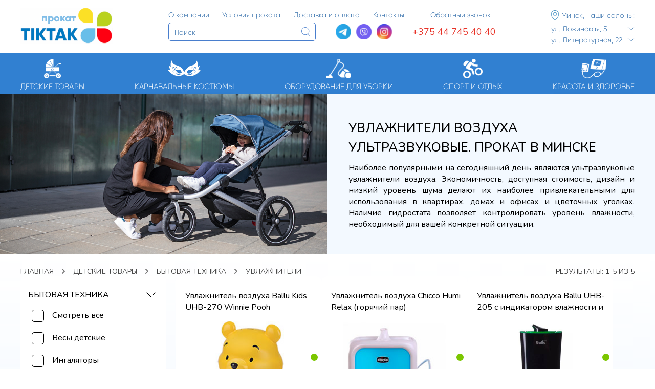

--- FILE ---
content_type: text/html; charset=UTF-8
request_url: https://tiktak.by/ru/prokat-detskih-tovarov/vesy-baby_monitors/uvlazhniteli-vozduha
body_size: 18857
content:
<!DOCTYPE html>
<html lang="ru">
<head>
  <!-- Global site tag (gtag.js) - Yandex webmaster -->
  <meta name="yandex-verification" content="61541709f8b93408" />
  <!-- Global site tag (gtag.js) - Google Analytics -->
  <script async src="https://www.googletagmanager.com/gtag/js?id=UA-15543442-1"></script>

  <!-- Google tag (gtag.js) -->
  <script async src="https://www.googletagmanager.com/gtag/js?id=G-WWTHNS0FYG"></script>
  <script>
    window.dataLayer = window.dataLayer || [];
    function gtag(){dataLayer.push(arguments);}
    gtag('js', new Date());

    gtag('config', 'G-WWTHNS0FYG');
  </script>

  <!-- Yandex.Metrika counter -->
  <script type="text/javascript" >
    (function(m,e,t,r,i,k,a){m[i]=m[i]||function(){(m[i].a=m[i].a||[]).push(arguments)};
      m[i].l=1*new Date();k=e.createElement(t),a=e.getElementsByTagName(t)[0],k.async=1,k.src=r,a.parentNode.insertBefore(k,a)})
    (window, document, "script", "https://mc.yandex.ru/metrika/tag.js", "ym");

    ym(4170664, "init", {
      clickmap:true,
      trackLinks:true,
      accurateTrackBounce:true,
      webvisor:true
    });
  </script>
  <noscript><div><img src="https://mc.yandex.ru/watch/4170664" style="position:absolute; left:-9999px;" alt="" /></div></noscript>
  <!-- /Yandex.Metrika counter -->


    <link href="/public/css/bootstrap.min.css?v=173" rel="stylesheet" integrity="sha384-EVSTQN3/azprG1Anm3QDgpJLIm9Nao0Yz1ztcQTwFspd3yD65VohhpuuCOmLASjC" crossorigin="anonymous">

    <link rel="stylesheet" href="/public/css/app.css?v=173">

    <meta charset="UTF-8" />
    <meta name="viewport" content="width=device-width, initial-scale=1.0" />
    <meta name="description" content="Прокат игрушек fisher-price,chicco, развивающие коврики напрокат, развивающие центры. Минск. Беларусь.">

    <link rel="preconnect" href="https://fonts.googleapis.com">
    <link rel="preconnect" href="https://fonts.gstatic.com" crossorigin>

    <link rel="preconnect" href="https://fonts.googleapis.com">
    <link rel="preconnect" href="https://fonts.gstatic.com" crossorigin>

    <link href="https://fonts.googleapis.com/css2?family=Roboto&display=swap" rel="stylesheet">
    <link rel="preconnect" href="https://fonts.googleapis.com">
    <link rel="preconnect" href="https://fonts.gstatic.com" crossorigin>
    <link href="https://fonts.googleapis.com/css2?family=Nunito:ital,wght@0,200;0,300;0,400;0,500;0,600;0,700;0,800;0,900;1,200;1,300;1,400;1,500;1,600;1,700;1,800;1,900&display=swap" rel="stylesheet">
    <link href="https://fonts.googleapis.com/css2?family=Roboto:ital,wght@0,100;0,300;0,400;0,500;0,700;0,900;1,100;1,300;1,400;1,500;1,700;1,900&display=swap" rel="stylesheet">
      <link rel="stylesheet" href="/public/css/pages/l2.css?v=3">
        <link rel="canonical" href="/ru/prokat-detskih-tovarov/vesy-baby_monitors/uvlazhniteli-vozduha">
  

    <link rel="icon" href="/tiktak.ico" type="image/x-icon">
    <link rel="icon" type="image/png" href="/public/favicon-32x32.png" sizes="32x32">


    <link rel="apple-touch-icon" sizes="32x32" href="/public/favicon-32x32.png" >

    <title>Увлажнители воздвух напрокат - Минск | Tiktak.by</title>
</head>
<body>
<div class="general-wrapper">
    <div id="shadow"></div>
    <header>
    <div class="container-app">
        <!-- mobile 1-t header line -->
        <div class="row mobile-header-row d-md-none">
            <div class="col mobile-header">
                <button class="menu1-open"><span>Еще</span><div class="more-sign"></div></button>
                <span class="top-header-mobile">Сервис проката</span>
                <button class="lang-open">RU <img src="/public/svg/arrow_top_menu1.svg"></button>
                <div class="lang-choice-container">
                                            <a href="/lt/prokat-detskih-tovarov/vesy-baby_monitors/uvlazhniteli-vozduha/">LT</a>
                                            <a href="/en/prokat-detskih-tovarov/vesy-baby_monitors/uvlazhniteli-vozduha/">EN</a>
                                    </div>
            </div>
        </div>
        <!-- mobile & desktop header content-->
        <div class="header-desktop">
            <div class="header-logo-col">
                <a class="header__logo-a" href="/ru/">
                    <span class="prokat-text">прокат</span>
                    <img class="header-logo-img" src="/public/svg/logo_main.svg" alt="Tiktak.lt logo">
                </a>

            </div>
            <div class="header-col2">
                <div class="header-line1">
                    <form method="post" action="/zvonok" class="back-coll">
                        <input type="hidden" name="_token" value="LS7toQVmBRxzhsdk1RNgfEKS4li68UzLdWhxxQka">                        <input type="hidden" name="action" value="back-coll">
                        <img class="close-cross" src="/public/png/close_cross.png">
                        <p>Для заказа обратного звонка заполните, пожалуйста, форму</p>
                        <div class="input-wrapper"><input data-targetinput="" class="call-input1" type="text" name="fio" placeholder="Ваше имя"></div>
                        <div class="input-wrapper"><input data-targetinput="" class="call-input1" type="text" name="phone" placeholder="Телефон"></div>
                        <div class="input-wrapper">
                            <textarea data-targetinput="" class="call-textarea1" name="info" placeholder="Дополнительная информация"></textarea>
                        </div>
                        <button>Отправить</button>
                    </form>
                    <ul>
                        <li><a href="/ru/about"><span>О компании</span><img class="d-md-none" src="/public/svg/arrow_v_r.svg"></a></li>
                        <li><a href="/ru/conditions"><span>Условия проката</span><img class="d-md-none" src="/public/svg/arrow_v_r.svg"></a></li>
                        <li><a href="/ru/delivery"><span>Доставка и оплата</span><img class="d-md-none" src="/public/svg/arrow_v_r.svg"></a></li>
                        <li><a href="/ru/contacts"><span>Контакты</span><img class="d-md-none" src="/public/svg/arrow_v_r.svg"></a></li>
                        <li class=""><a data-callback href="#">Обратный звонок</a></li>
                    </ul>

                </div>
                <div class="header-line2 d-none d-md-flex">
                    <form method="get" action="/ru/search" class="head-srch">
                        <input name="search" type="text" placeholder="Поиск">
                        <button class="top-srch-btn"><img src="/public/svg/lupa.svg"></button>
                    </form>
                    <div class="messangers">
                      <a href="https://t.me/TIKTAK_PROKAT" aria-label="Telegram" target="_blank">
                        <img src="/public/svg/telagram-icon.svg" alt="Telegram">
                      </a>
                      <a href="viber://chat?number=+375297454040" aria-label="Viber">
                        <img src="/public/svg/viber-icon.svg" alt="Viber">
                      </a>
                      <a href="https://www.instagram.com/prokat_tiktak.by?utm_source=ig_web_button_share_sheet&igsh=ZDNlZDc0MzIxNw==" aria-label="Instagram" target="_blank">
                        <img src="/public/svg/instagram-icon.svg" alt="Instagram">
                      </a>

                    </div>
                    <div class="phone-number-div">
                        <a class="header-phone" href="tel:+375447454040">+375 44 745 40 40</a>

                    </div>

                </div>
            </div>
            <div class="header-col3 d-none d-md-flex">
                <a class="office_geo-a" href="#" data-bs-toggle="modal" data-bs-target="#officesModal"><img class="geo" src="/public/svg/geo_logo.svg" alt="geo-logo"><span>Минск, наши салоны:</span></a>
                <a class="office_geo-a" href="#" data-bs-toggle="modal" data-bs-target="#officesModal"><span>ул. Ложинская, 5</span><img class="arrow" src="/public/svg/arrow_down.svg" alt="Arrow down"></a>
                <a class="office_geo-a" href="#" data-bs-toggle="modal" data-bs-target="#officesModal"><span>ул. Литературная, 22</span><img class="arrow" src="/public/svg/arrow_down.svg" alt="Arrow down"></a>
            </div>
            <div class="header-col4">
                <a class="google-map-pointer d-md-none" href="#" data-bs-toggle="modal" data-bs-target="#officesModal"><img src="/public/svg/map_pointer.svg?v=1"></a>
                <a class="call-back-pointer d-md-none" data-callback="" href="#"><img src="/public/svg/mail_icon.svg?v=1"></a>
                <a class="mobile-phone d-md-none" href="tel:+375447454040" data-mob_phone="1"><img src="/public/svg/phone_top.svg?v=1"></a>






            </div>
        </div>

        <!-- mobile navigation -->
        <nav class="row d-flex d-md-none mobile-topmenu-container">
            <div class="col mobile-menu-line1">
                <div class="col1">
                    <div class="hamburger-lines2">
                        <div class="line line1"></div>
                        <div class="line line2"></div>
                        <div class="line line3"></div>
                    </div>
                    <div class="cat-text">Каталог</div>
                </div>
                <form method="get" action="/ru/search" class="col2">
                    <input name="search" type="text" placeholder="Поиск">
                    <button type="submit" class="srch-btn"><img class="srch-icon" src="/public/svg/lupa2.svg" alt="search icon"></button>
                </form>
            </div>
            <ul class="mobile-menu-list left" data-navlevel="razdel">
                                    <li class="nav-item-mobile expand" data-razdelid="1"><img class="icon" src="/public/img/topmenu/1_mm.png"><span class="razdel-text">Детские товары</span><img class="arrow" src="/public/svg/v_arrow_left.svg"></li>
                                    <li class="nav-item-mobile expand" data-razdelid="6"><img class="icon" src="/public/img/topmenu/mask.png"><span class="razdel-text">Карнавальные костюмы</span><img class="arrow" src="/public/svg/v_arrow_left.svg"></li>
                                    <li class="nav-item-mobile expand" data-razdelid="7"><img class="icon" src="/public/img/topmenu/clean_1.png"><span class="razdel-text">Оборудование для уборки</span><img class="arrow" src="/public/svg/v_arrow_left.svg"></li>
                                    <li class="nav-item-mobile expand" data-razdelid="2"><img class="icon" src="/public/img/topmenu/sport_m_1.png"><span class="razdel-text">Спорт и отдых</span><img class="arrow" src="/public/svg/v_arrow_left.svg"></li>
                                    <li class="nav-item-mobile expand" data-razdelid="5"><img class="icon" src="/public/img/topmenu/med_1.png"><span class="razdel-text">Красота и здоровье</span><img class="arrow" src="/public/svg/v_arrow_left.svg"></li>
                            </ul>
                                                <ul class="mobile-menu-list right" data-navlevel="subrazdel" data-razdelid="1">
                        <li class="nav-item-mobile expand back" data-backto="razdel"><img class="arrow-back" src="/public/svg/v_arrow_left.svg"><span class="razdel-text">Детские товары</span></li>
                                                                                    <li class="nav-item-mobile link" data-subrazdelid="1"><a href="/ru/prokat-detskih-tovarov/autokresla"><img class="icon" src="/public/img/topmenu/icon_carseats.png"><span class="razdel-text">Автокресла</span><img class="arrow" src="/public/svg/v_arrow_left.svg"></a></li>
                                
                                                            <li class="nav-item-mobile link" data-subrazdelid="2"><a href="/ru/prokat-detskih-tovarov/kolyaski-detskie"><img class="icon" src="/public/img/topmenu/icon_koliaski_1.jpg"><span class="razdel-text">Коляски детские</span><img class="arrow" src="/public/svg/v_arrow_left.svg"></a></li>
                                
                                                            <li class="nav-item-mobile link" data-subrazdelid="5"><a href="/ru/prokat-detskih-tovarov/detskaya-komnata"><img class="icon" src="/public/img/topmenu/icon_krovatki.png"><span class="razdel-text">Детская комната</span><img class="arrow" src="/public/svg/v_arrow_left.svg"></a></li>
                                
                                                            <li class="nav-item-mobile link" data-subrazdelid="19"><a href="/ru/prokat-detskih-tovarov/vesy-baby_monitors"><img class="icon" src="/public/img/topmenu/vesy-prokat.png"><span class="razdel-text">Бытовая техника</span><img class="arrow" src="/public/svg/v_arrow_left.svg"></a></li>
                                
                                                            <li class="nav-item-mobile link" data-subrazdelid="9"><a href="/ru/prokat-detskih-tovarov/ergoryukzaki"><img class="icon" src="/public/img/topmenu/velo.png"><span class="razdel-text">Прогулки и путешествия</span><img class="arrow" src="/public/svg/v_arrow_left.svg"></a></li>
                                
                                                            <li class="nav-item-mobile link" data-subrazdelid="23"><a href="/ru/prokat-detskih-tovarov/kupanie-pelenanie"><img class="icon" src="/public/img/topmenu/icon_bathing_swaddling.png"><span class="razdel-text">Кормление, купание, пеленание</span><img class="arrow" src="/public/svg/v_arrow_left.svg"></a></li>
                                
                                                            <li class="nav-item-mobile link" data-subrazdelid="25"><a href="/ru/prokat-detskih-tovarov/toys-for-rent"><img class="icon" src="/public/img/topmenu/icon_toys_1.png"><span class="razdel-text">Игрушки, игровые центры</span><img class="arrow" src="/public/svg/v_arrow_left.svg"></a></li>
                                
                                                            <li class="nav-item-mobile link" data-subrazdelid="12"><a href="/ru/prokat-detskih-tovarov/begovely_velosipedy_samokaty"><img class="icon" src="/public/img/topmenu/icon_samokaty.png"><span class="razdel-text">Спорт и отдых</span><img class="arrow" src="/public/svg/v_arrow_left.svg"></a></li>
                                
                                                                        </ul>
                                                                <ul class="mobile-menu-list right" data-navlevel="subrazdel" data-razdelid="6">
                        <li class="nav-item-mobile expand back" data-backto="razdel"><img class="arrow-back" src="/public/svg/v_arrow_left.svg"><span class="razdel-text">Карнавальные костюмы</span></li>
                                                                                    <li class="nav-item-mobile link" data-subrazdelid="59"><a href="/ru/karnavalnye-kostyumy/kostumy-zverei"><img class="icon" src="/public/img/topmenu/multiki.png"><span class="razdel-text">Сказки, мультики</span><img class="arrow" src="/public/svg/v_arrow_left.svg"></a></li>
                                
                                                            <li class="nav-item-mobile link" data-subrazdelid="57"><a href="/ru/karnavalnye-kostyumy/novogonie-kostumy-prokat"><img class="icon" src="/public/img/topmenu/NY.png"><span class="razdel-text">Новый год</span><img class="arrow" src="/public/svg/v_arrow_left.svg"></a></li>
                                
                                                            <li class="nav-item-mobile link" data-subrazdelid="58"><a href="/ru/karnavalnye-kostyumy/halloween-costumes"><img class="icon" src="/public/img/topmenu/piratski-nabor-top.jpg"><span class="razdel-text">Воины, разбойники</span><img class="arrow" src="/public/svg/v_arrow_left.svg"></a></li>
                                
                                                            <li class="nav-item-mobile link" data-subrazdelid="54"><a href="/ru/karnavalnye-kostyumy/karnavalnye-kostyumy-boys"><img class="icon" src="/public/img/topmenu/halloween.png"><span class="razdel-text">Тематические</span><img class="arrow" src="/public/svg/v_arrow_left.svg"></a></li>
                                
                                                            <li class="nav-item-mobile link" data-subrazdelid="61"><a href="/ru/karnavalnye-kostyumy/detskie-nariady-prokat"><img class="icon" src="/public/img/topmenu/acess_1.png"><span class="razdel-text">Детская вечерняя мода</span><img class="arrow" src="/public/svg/v_arrow_left.svg"></a></li>
                                
                                                            <li class="nav-item-mobile link" data-subrazdelid="62"><a href="/ru/karnavalnye-kostyumy/accessories"><img class="icon" src="/public/img/topmenu/zveri_2.png"><span class="razdel-text">Флора и фауна</span><img class="arrow" src="/public/svg/v_arrow_left.svg"></a></li>
                                
                                                            <li class="nav-item-mobile link" data-subrazdelid="63"><a href="/ru/karnavalnye-kostyumy/carnival-rent-adult"><img class="icon" src="/public/img/topmenu/acess.png"><span class="razdel-text">Малыши и взрослые</span><img class="arrow" src="/public/svg/v_arrow_left.svg"></a></li>
                                
                                                            <li class="nav-item-mobile link" data-subrazdelid="64"><a href="/ru/karnavalnye-kostyumy/vyshivanka-belaruskaya"><img class="icon" src="/public/img/topmenu/ethno.png"><span class="razdel-text">Народные, этно</span><img class="arrow" src="/public/svg/v_arrow_left.svg"></a></li>
                                
                                                            <li class="nav-item-mobile link" data-subrazdelid="65"><a href="/ru/karnavalnye-kostyumy/kostum-doctora"><img class="icon" src="/public/img/topmenu/prof_1.png"><span class="razdel-text">Профессии</span><img class="arrow" src="/public/svg/v_arrow_left.svg"></a></li>
                                
                                                            <li class="nav-item-mobile link" data-subrazdelid="66"><a href="/ru/karnavalnye-kostyumy/kostum-velmozhi"><img class="icon" src="/public/img/topmenu/korolevstvo.png"><span class="razdel-text">Королевство</span><img class="arrow" src="/public/svg/v_arrow_left.svg"></a></li>
                                
                                                                        </ul>
                                                                <ul class="mobile-menu-list right" data-navlevel="subrazdel" data-razdelid="7">
                        <li class="nav-item-mobile expand back" data-backto="razdel"><img class="arrow-back" src="/public/svg/v_arrow_left.svg"><span class="razdel-text">Оборудование для уборки</span></li>
                                                                                    <li class="nav-item-mobile link" data-subrazdelid="44"><a href="/ru/prokat-uborka/mojshchik-okon"><img class="icon" src="/public/img/topmenu/robots.png"><span class="razdel-text">Мойщики окон</span><img class="arrow" src="/public/svg/v_arrow_left.svg"></a></li>
                                
                                                            <li class="nav-item-mobile link" data-subrazdelid="50"><a href="/ru/prokat-uborka/mojki-vysokogo-davleniya"><img class="icon" src="/public/img/topmenu/moiki.png"><span class="razdel-text">Мойки высокого давления</span><img class="arrow" src="/public/svg/v_arrow_left.svg"></a></li>
                                
                                                            <li class="nav-item-mobile link" data-subrazdelid="45"><a href="/ru/prokat-uborka/moyushchij-pylesos"><img class="icon" src="/public/img/topmenu/vc.png"><span class="razdel-text">Пылесосы</span><img class="arrow" src="/public/svg/v_arrow_left.svg"></a></li>
                                
                                                            <li class="nav-item-mobile link" data-subrazdelid="46"><a href="/ru/prokat-uborka/otprarivateli"><img class="icon" src="/public/img/topmenu/steam-cleaner.png"><span class="razdel-text">Отпариватели</span><img class="arrow" src="/public/svg/v_arrow_left.svg"></a></li>
                                
                                                                        </ul>
                                                                <ul class="mobile-menu-list right" data-navlevel="subrazdel" data-razdelid="2">
                        <li class="nav-item-mobile expand back" data-backto="razdel"><img class="arrow-back" src="/public/svg/v_arrow_left.svg"><span class="razdel-text">Спорт и отдых</span></li>
                                                                                    <li class="nav-item-mobile link" data-subrazdelid="15"><a href="/ru/prokat-sports/zaschita_detskii_prokat_vilnius"><img class="icon" src="/public/img/topmenu/icon_safety.png"><span class="razdel-text">Защита и экипировка</span><img class="arrow" src="/public/svg/v_arrow_left.svg"></a></li>
                                
                                                            <li class="nav-item-mobile link" data-subrazdelid="27"><a href="/ru/prokat-sports/winter"><img class="icon" src="/public/img/topmenu/icon_winter_1.png"><span class="razdel-text">Зимний ассортимент</span><img class="arrow" src="/public/svg/v_arrow_left.svg"></a></li>
                                
                                                            <li class="nav-item-mobile link" data-subrazdelid="47"><a href="/ru/prokat-sports/trenazhery"><img class="icon" src=""><span class="razdel-text">Спортивные тренажеры</span><img class="arrow" src="/public/svg/v_arrow_left.svg"></a></li>
                                
                                                            <li class="nav-item-mobile link" data-subrazdelid="67"><a href="/ru/prokat-sports/turizm-prokat"><img class="icon" src="/public/img/topmenu/icon-turizm.png"><span class="razdel-text">Товары для туризма</span><img class="arrow" src="/public/svg/v_arrow_left.svg"></a></li>
                                
                                                            <li class="nav-item-mobile link" data-subrazdelid="12"><a href="/ru/prokat-detskih-tovarov/begovely_velosipedy_samokaty"><img class="icon" src="/public/img/topmenu/icon_samokaty.png"><span class="razdel-text">Спорт и отдых</span><img class="arrow" src="/public/svg/v_arrow_left.svg"></a></li>
                                
                                                                        </ul>
                                                                <ul class="mobile-menu-list right" data-navlevel="subrazdel" data-razdelid="5">
                        <li class="nav-item-mobile expand back" data-backto="razdel"><img class="arrow-back" src="/public/svg/v_arrow_left.svg"><span class="razdel-text">Красота и здоровье</span></li>
                                                                                    <li class="nav-item-mobile link" data-subrazdelid="18"><a href="/ru/medical-prokat/ingaliatory"><img class="icon" src="/public/img/topmenu/nebuliser.png"><span class="razdel-text">Физиотерапия</span><img class="arrow" src="/public/svg/v_arrow_left.svg"></a></li>
                                
                                                            <li class="nav-item-mobile link" data-subrazdelid="24"><a href="/ru/medical-prokat/babycare"><img class="icon" src="/public/img/topmenu/icon_babyscale_1.png"><span class="razdel-text">Приборы контроля</span><img class="arrow" src="/public/svg/v_arrow_left.svg"></a></li>
                                
                                                            <li class="nav-item-mobile link" data-subrazdelid="48"><a href="/ru/medical-prokat/bioptron-prokat-minsk"><img class="icon" src="/public/img/topmenu/bioptron.png"><span class="razdel-text">Светотерапия</span><img class="arrow" src="/public/svg/v_arrow_left.svg"></a></li>
                                
                                                            <li class="nav-item-mobile link" data-subrazdelid="49"><a href="/ru/medical-prokat/electroterapiya-prokat"><img class="icon" src="/public/img/topmenu/electroterapia.png"><span class="razdel-text">Электротерапия</span><img class="arrow" src="/public/svg/v_arrow_left.svg"></a></li>
                                
                                                                        </ul>
                            


        </nav>
    </div>

    <!-- Modal -->
    <div class="modal fade" id="officesModal" tabindex="-1" aria-labelledby="officesModalLabel" aria-hidden="true">
        <div class="modal-dialog modal-lg">
            <div class="modal-content">
                <div class="modal-header">
                    <h5 class="modal-title" id="officesModalLabel">Наши офисы</h5>
                    <button type="button" class="btn-close" data-bs-dismiss="modal" aria-label="Close"></button>
                </div>
                <div class="modal-body">
                    <div class="office-top-container off-1">
                        <div class="ofcol1">
                            <a class="office-address" href="#">
                                <img src="/assets/pics/png/zamok.png" alt="Офис">
                                <span>ул. Литературная 22</span>
                            </a>
                            <span class="sub-header">Телефоны:</span>
                            <a href="tel:+375296303532" class="textline phone">+375 (29) 630-35-32</a>
                            <a href="tel:+375447454040" class="textline phone">+375 (44) 745-40-40</a>
                            <span class="sub-header">Часы работы:</span>
                            <span class="textline">пн-пт: 10.00-19.00</span>
                            <span class="textline">сб, вс: 10.00-15.00</span>
                        </div>
                        <div class="ofcol2">
                            <iframe src="https://www.google.com/maps/embed?pb=!1m18!1m12!1m3!1d37576.53071565148!2d27.49688255176978!3d53.940037097398736!2m3!1f0!2f0!3f0!3m2!1i1024!2i768!4f13.1!3m3!1m2!1s0x46dbcf987119c2ed%3A0x38a520fb62e6031d!2sTIKTAK%20SALON%20PROKATA%20DETSKIH%20TOVAROV%20UP%20TODDLER%20FAN!5e0!3m2!1sen!2spl!4v1648465519790!5m2!1sen!2spl" width="600" height="450" style="border:0;" allowfullscreen="" loading="lazy" referrerpolicy="no-referrer-when-downgrade"></iframe>
                        </div>
                    </div>
                    <div class="office-top-container off-2">
                        <div class="ofcol1">
                            <a class="office-address" href="#">
                                <img src="/assets/pics/png/zamok.png" alt="Офис">
                                <span>ул. Ложинская, 5</span>
                            </a>
                            <span class="sub-header">Телефоны:</span>
                            <a href="tel:+375296303558" class="textline phone">+375 (29) 630-35-58</a>
                            <a href="tel:+375297454040" class="textline phone">+375 (29) 745-40-40</a>
                            <span class="sub-header">Часы работы:</span>
                            <span class="textline">пн-пт: 10.00-19.00</span>
                            
                            <span class="textline">сб, вс: выходной</span>
                        </div>
                        <div class="ofcol2">
                            <iframe src="https://www.google.com/maps/embed?pb=!1m18!1m12!1m3!1d2348.1549247760463!2d27.685609051599968!3d53.94675598001161!2m3!1f0!2f0!3f0!3m2!1i1024!2i768!4f13.1!3m3!1m2!1s0x46dbc9357a6cbe07%3A0xc6249534647e615d!2z0J_RgNC-0LrQsNGCINC00LXRgtGB0LrQuNGFINGC0L7QstCw0YDQvtCyIFRpa1Rhay4g0KHQsNC70L7QvSDihJYyLg!5e0!3m2!1sen!2spl!4v1648465657389!5m2!1sen!2spl" height="450" style="width: 100% border:0;" allowfullscreen="" loading="lazy" referrerpolicy="no-referrer-when-downgrade"></iframe>
                        </div>
                    </div>
                </div>
                <div class="modal-footer">
                    <button type="button" class="btn btn-secondary" data-bs-dismiss="modal">OK</button>
                </div>
            </div>
        </div>
    </div>

    <!-- desktop navigation -->
    <nav class="container-fluid top-nav-container d-none d-md-block">
            <div class="backgound"></div>
            <ul class="top-nav-row">
                                    <li data-id="1" class="top-nav-item">
                        <a class="item-a" href="/ru/prokat-detskih-tovarov">
                            <img class="item-img" src="/public/img/topmenu/baby.png">
                            <span>Детские товары</span>
                        </a>
                        <!-- SubRazdels-->
                                                    <div class="container-fluid top-cat-menu-container">
                                <div class="top-cat-sub-container">
                                                                            <ul class="top-cat-list">
                                            <li><a class="list-header-img-li" href="/ru/prokat-detskih-tovarov/autokresla"><img src="/public/img/topmenu/icon_carseats.png"></a></li>
                                            <li class="list-header"><a href="/ru/prokat-detskih-tovarov/autokresla">Автокресла</a></li>
                                                                                            <li><a href="/ru/prokat-detskih-tovarov/autokresla/autokresla-bases">Базы и адаптеры</a></li>
                                                                                            <li><a href="/ru/prokat-detskih-tovarov/autokresla/autokresla-lulki">Для новорожденных</a></li>
                                                                                            <li><a href="/ru/prokat-detskih-tovarov/autokresla/avtokreselo-naprokat">Для малышей (1-4 года)</a></li>
                                                                                            <li><a href="/ru/prokat-detskih-tovarov/autokresla/prokat-avtokresel">Для детей от 1 до 7 лет</a></li>
                                                                                            <li><a href="/ru/prokat-detskih-tovarov/autokresla/autokreslo-prokat">Для детей постарше (4-12 лет)</a></li>
                                                                                            <li><a href="/ru/prokat-detskih-tovarov/autokresla/buster">Бустеры</a></li>
                                                                                    </ul>
                                                                            <ul class="top-cat-list">
                                            <li><a class="list-header-img-li" href="/ru/prokat-detskih-tovarov/kolyaski-detskie"><img src="/public/img/topmenu/icon_koliaski_1.jpg"></a></li>
                                            <li class="list-header"><a href="/ru/prokat-detskih-tovarov/kolyaski-detskie">Коляски детские</a></li>
                                                                                            <li><a href="/ru/prokat-detskih-tovarov/kolyaski-detskie/konverty-na-vypisku">Конверты в коляску</a></li>
                                                                                            <li><a href="/ru/prokat-detskih-tovarov/kolyaski-detskie/koliaski-prokat-minsk">Коляски с люлькой</a></li>
                                                                                            <li><a href="/ru/prokat-detskih-tovarov/kolyaski-detskie/detskie-kolyaski-naprokat">Коляски прогулочные</a></li>
                                                                                            <li><a href="/ru/prokat-detskih-tovarov/kolyaski-detskie/prokat-koliasok-dvoinya">Коляски для двойни и погодков</a></li>
                                                                                    </ul>
                                                                            <ul class="top-cat-list">
                                            <li><a class="list-header-img-li" href="/ru/prokat-detskih-tovarov/detskaya-komnata"><img src="/public/img/topmenu/icon_krovatki.png"></a></li>
                                            <li class="list-header"><a href="/ru/prokat-detskih-tovarov/detskaya-komnata">Детская комната</a></li>
                                                                                            <li><a href="/ru/prokat-detskih-tovarov/detskaya-komnata/kolybeli">Кроватки, колыбели, коконы</a></li>
                                                                                            <li><a href="/ru/prokat-detskih-tovarov/toys-for-rent/mobili-na-krovatku">Мобили на кроватку</a></li>
                                                                                            <li><a href="/ru/prokat-detskih-tovarov/detskaya-komnata/stulchiki">Стульчики для кормления</a></li>
                                                                                            <li><a href="/ru/prokat-detskih-tovarov/detskaya-komnata/kolybel-kacheli">Колыбель-качели для новорожденных</a></li>
                                                                                            <li><a href="/ru/prokat-detskih-tovarov/detskaya-komnata/manezh-krovati">Манежи-кровати</a></li>
                                                                                            <li><a href="/ru/prokat-detskih-tovarov/detskaya-komnata/shezlongi">Шезлонги детские</a></li>
                                                                                            <li><a href="/ru/prokat-detskih-tovarov/detskaya-komnata/manezhi-igrovye">Манежи игровые</a></li>
                                                                                    </ul>
                                                                            <ul class="top-cat-list">
                                            <li><a class="list-header-img-li" href="/ru/prokat-detskih-tovarov/vesy-baby_monitors"><img src="/public/img/topmenu/vesy-prokat.png"></a></li>
                                            <li class="list-header"><a href="/ru/prokat-detskih-tovarov/vesy-baby_monitors">Бытовая техника</a></li>
                                                                                            <li><a href="/ru/prokat-detskih-tovarov/vesy-baby_monitors/scales">Весы детские</a></li>
                                                                                            <li><a href="/ru/prokat-detskih-tovarov/vesy-baby_monitors/ingalyatory">Ингаляторы</a></li>
                                                                                            <li><a href="/ru/prokat-detskih-tovarov/kupanie-pelenanie/molokootsosy">Молокоотсосы, стерилизаторы, подогреватели</a></li>
                                                                                            <li><a href="/ru/medical-prokat/bioptron-prokat-minsk/oblychateli-prokat">Облучатели утрафиолетовые</a></li>
                                                                                            <li><a href="/ru/prokat-detskih-tovarov/vesy-baby_monitors/radio-nyana">Радио- видеоняни</a></li>
                                                                                            <li><a href="/ru/prokat-detskih-tovarov/vesy-baby_monitors/uvlazhniteli-vozduha">Увлажнители</a></li>
                                                                                    </ul>
                                                                            <ul class="top-cat-list">
                                            <li><a class="list-header-img-li" href="/ru/prokat-detskih-tovarov/ergoryukzaki"><img src="/public/img/topmenu/velo.png"></a></li>
                                            <li class="list-header"><a href="/ru/prokat-detskih-tovarov/ergoryukzaki">Прогулки и путешествия</a></li>
                                                                                            <li><a href="/ru/prokat-detskih-tovarov/ergoryukzaki/velokresla">Велокресла</a></li>
                                                                                            <li><a href="/ru/prokat-detskih-tovarov/ergoryukzaki/ergoryukzaki">Эргорюкзаки, слинги, туристические рюкзаки</a></li>
                                                                                            <li><a href="/ru/prokat-detskih-tovarov/detskaya-komnata/manezh-krovati">Манежи-кровати</a></li>
                                                                                    </ul>
                                                                            <ul class="top-cat-list">
                                            <li><a class="list-header-img-li" href="/ru/prokat-detskih-tovarov/kupanie-pelenanie"><img src="/public/img/topmenu/icon_bathing_swaddling.png"></a></li>
                                            <li class="list-header"><a href="/ru/prokat-detskih-tovarov/kupanie-pelenanie">Кормление, купание, пеленание</a></li>
                                                                                            <li><a href="/ru/prokat-detskih-tovarov/kupanie-pelenanie/pelenalnyi-stolik-prokat">Пеленальные столики</a></li>
                                                                                            <li><a href="/ru/prokat-detskih-tovarov/kupanie-pelenanie/molokootsosy">Молокоотсосы, стерилизаторы, подогреватели</a></li>
                                                                                            <li><a href="/ru/prokat-detskih-tovarov/detskaya-komnata/stulchiki">Стульчики для кормления</a></li>
                                                                                            <li><a href="/ru/prokat-detskih-tovarov/kupanie-pelenanie/vannochka">Купание</a></li>
                                                                                    </ul>
                                                                            <ul class="top-cat-list">
                                            <li><a class="list-header-img-li" href="/ru/prokat-detskih-tovarov/toys-for-rent"><img src="/public/img/topmenu/icon_toys_1.png"></a></li>
                                            <li class="list-header"><a href="/ru/prokat-detskih-tovarov/toys-for-rent">Игрушки, игровые центры</a></li>
                                                                                            <li><a href="/ru/prokat-detskih-tovarov/toys-for-rent/igrushki-minsk-prokat">Бизибоксы</a></li>
                                                                                            <li><a href="/ru/prokat-detskih-tovarov/toys-for-rent/prokat-igrushek">Игрушки</a></li>
                                                                                            <li><a href="/ru/prokat-detskih-tovarov/toys-for-rent/domiki">Игрушки: Домики</a></li>
                                                                                            <li><a href="/ru/prokat-detskih-tovarov/toys-for-rent/kovriki">Коврики развивающие</a></li>
                                                                                            <li><a href="/ru/prokat-detskih-tovarov/toys-for-rent/stoiki">Стойки, турнички</a></li>
                                                                                            <li><a href="/ru/prokat-detskih-tovarov/toys-for-rent/stoliki">Столики развивающие</a></li>
                                                                                            <li><a href="/ru/prokat-detskih-tovarov/detskaya-komnata/hodunki">Ходунки, ходилки</a></li>
                                                                                            <li><a href="/ru/prokat-detskih-tovarov/toys-for-rent/prygunki">Прыгунки, мультицентры</a></li>
                                                                                    </ul>
                                                                            <ul class="top-cat-list">
                                            <li><a class="list-header-img-li" href="/ru/prokat-detskih-tovarov/begovely_velosipedy_samokaty"><img src="/public/img/topmenu/icon_samokaty.png"></a></li>
                                            <li class="list-header"><a href="/ru/prokat-detskih-tovarov/begovely_velosipedy_samokaty">Спорт и отдых</a></li>
                                                                                            <li><a href="/ru/prokat-detskih-tovarov/toys-for-rent/batuty">Батуты</a></li>
                                                                                            <li><a href="/ru/prokat-detskih-tovarov/toys-for-rent/batuty-gorki-prokat">Горки, игровые комплексы, качели</a></li>
                                                                                            <li><a href="/ru/prokat-detskih-tovarov/begovely_velosipedy_samokaty/mashinka-prokat">Машины каталки</a></li>
                                                                                            <li><a href="/ru/prokat-detskih-tovarov/begovely_velosipedy_samokaty/roliki">Роликовые коньки</a></li>
                                                                                            <li><a href="/ru/prokat-detskih-tovarov/begovely_velosipedy_samokaty/samokaty">Самокаты</a></li>
                                                                                            <li><a href="/ru/prokat-detskih-tovarov/begovely_velosipedy_samokaty/shlemy">Шлемы защитные</a></li>
                                                                                            <li><a href="/ru/prokat-detskih-tovarov/begovely_velosipedy_samokaty/begovel-naprokat-minsk">Беговелы</a></li>
                                                                                            <li><a href="/ru/prokat-detskih-tovarov/begovely_velosipedy_samokaty/velosiped-detskii-prokat">Велосипеды</a></li>
                                                                                    </ul>
                                                                    </div>
                            </div>
                                            </li>
                                    <li data-id="6" class="top-nav-item">
                        <a class="item-a" href="/ru/karnavalnye-kostyumy">
                            <img class="item-img" src="/public/img/topmenu/carnival-costume.png">
                            <span>Карнавальные костюмы</span>
                        </a>
                        <!-- SubRazdels-->
                                                    <div class="container-fluid top-cat-menu-container">
                                <div class="top-cat-sub-container">
                                                                            <ul class="top-cat-list">
                                            <li><a class="list-header-img-li" href="/ru/karnavalnye-kostyumy/kostumy-zverei"><img src="/public/img/topmenu/multiki.png"></a></li>
                                            <li class="list-header"><a href="/ru/karnavalnye-kostyumy/kostumy-zverei">Сказки, мультики</a></li>
                                                                                            <li><a href="/ru/karnavalnye-kostyumy/kostumy-zverei/kostumy-supergeroev-prokat">Супергерои</a></li>
                                                                                            <li><a href="/ru/karnavalnye-kostyumy/kostumy-zverei/kostum-shaherezady-naprokat">Восточные сказки</a></li>
                                                                                            <li><a href="/ru/karnavalnye-kostyumy/kostumy-zverei/kostumy-fixikov-naprokat">Герои мультфильмов</a></li>
                                                                                            <li><a href="/ru/karnavalnye-kostyumy/kostumy-zverei/kostum-baby-yagi">Европейские сказки</a></li>
                                                                                            <li><a href="/ru/karnavalnye-kostyumy/kostumy-zverei/disney-princesses">Принцессы Диснея</a></li>
                                                                                            <li><a href="/ru/karnavalnye-kostyumy/kostumy-zverei/costum-koscheya">Русские народные сказки</a></li>
                                                                                    </ul>
                                                                            <ul class="top-cat-list">
                                            <li><a class="list-header-img-li" href="/ru/karnavalnye-kostyumy/novogonie-kostumy-prokat"><img src="/public/img/topmenu/NY.png"></a></li>
                                            <li class="list-header"><a href="/ru/karnavalnye-kostyumy/novogonie-kostumy-prokat">Новый год</a></li>
                                                                                            <li><a href="/ru/karnavalnye-kostyumy/novogonie-kostumy-prokat/kostum-deda-moroza-naprokat">Дед Мороз и Санта</a></li>
                                                                                            <li><a href="/ru/karnavalnye-kostyumy/novogonie-kostumy-prokat/kostum-snegurochki">Снегурочки, снежные королевы</a></li>
                                                                                            <li><a href="/ru/karnavalnye-kostyumy/novogonie-kostumy-prokat/kostum-snegovika-prokat">Снеговики, ёлочки</a></li>
                                                                                            <li><a href="/ru/karnavalnye-kostyumy/novogonie-kostumy-prokat/prokat-novogodnih-kostumov">Ангелы, снежинки</a></li>
                                                                                            <li><a href="/ru/karnavalnye-kostyumy/novogonie-kostumy-prokat/novogodnii-kostum-zaichika">Новогодние зверюшки</a></li>
                                                                                            <li><a href="/ru/karnavalnye-kostyumy/novogonie-kostumy-prokat/costum-gnoma">Гномы, эльфы</a></li>
                                                                                    </ul>
                                                                            <ul class="top-cat-list">
                                            <li><a class="list-header-img-li" href="/ru/karnavalnye-kostyumy/halloween-costumes"><img src="/public/img/topmenu/piratski-nabor-top.jpg"></a></li>
                                            <li class="list-header"><a href="/ru/karnavalnye-kostyumy/halloween-costumes">Воины, разбойники</a></li>
                                                                                            <li><a href="/ru/karnavalnye-kostyumy/karnavalnye-kostyumy-boys/kostyum-voina-naprokat">Богатыри, воины</a></li>
                                                                                            <li><a href="/ru/karnavalnye-kostyumy/halloween-costumes/kostum-gusara-prokat">Гусары</a></li>
                                                                                            <li><a href="/ru/karnavalnye-kostyumy/karnavalnye-kostyumy-boys/kostum-pirata-prokat">Пираты, разбойники</a></li>
                                                                                            <li><a href="/ru/karnavalnye-kostyumy/halloween-costumes/kostum-nindzia-prokat">Ниндзя</a></li>
                                                                                            <li><a href="/ru/karnavalnye-kostyumy/kostum-velmozhi/kostyum-korolya-naprokat">Мушкетеры</a></li>
                                                                                    </ul>
                                                                            <ul class="top-cat-list">
                                            <li><a class="list-header-img-li" href="/ru/karnavalnye-kostyumy/karnavalnye-kostyumy-boys"><img src="/public/img/topmenu/halloween.png"></a></li>
                                            <li class="list-header"><a href="/ru/karnavalnye-kostyumy/karnavalnye-kostyumy-boys">Тематические</a></li>
                                                                                            <li><a href="/ru/karnavalnye-kostyumy/karnavalnye-kostyumy-boys/halloween-prokat">Halloween</a></li>
                                                                                            <li><a href="/ru/karnavalnye-kostyumy/karnavalnye-kostyumy-boys/vselennaya-Garri-Pottera">Harry Potter</a></li>
                                                                                            <li><a href="/ru/karnavalnye-kostyumy/karnavalnye-kostyumy-boys/kostyum-dart-vejder-naprokat">Star wars</a></li>
                                                                                            <li><a href="/ru/karnavalnye-kostyumy/karnavalnye-kostyumy-boys/kostyum-shuta-naprokat">Клоуны, шуты</a></li>
                                                                                            <li><a href="/ru/karnavalnye-kostyumy/karnavalnye-kostyumy-boys/kostum-kovboya-indeitsa">Ковбои, индейцы</a></li>
                                                                                            <li><a href="/ru/karnavalnye-kostyumy/karnavalnye-kostyumy-boys/kostum-pirata-prokat">Пираты, разбойники</a></li>
                                                                                            <li><a href="/ru/karnavalnye-kostyumy/karnavalnye-kostyumy-boys/kostyum-Garri-Pottera-naprokat">Феи, волшебники</a></li>
                                                                                    </ul>
                                                                            <ul class="top-cat-list">
                                            <li><a class="list-header-img-li" href="/ru/karnavalnye-kostyumy/detskie-nariady-prokat"><img src="/public/img/topmenu/acess_1.png"></a></li>
                                            <li class="list-header"><a href="/ru/karnavalnye-kostyumy/detskie-nariady-prokat">Детская вечерняя мода</a></li>
                                                                                            <li><a href="/ru/karnavalnye-kostyumy/detskie-nariady-prokat/frak-detskii-naprokat">Фраки, костюмы для мальчиков</a></li>
                                                                                            <li><a href="/ru/karnavalnye-kostyumy/detskie-nariady-prokat/prokat-platiev">Нарядные платья для девочек</a></li>
                                                                                    </ul>
                                                                            <ul class="top-cat-list">
                                            <li><a class="list-header-img-li" href="/ru/karnavalnye-kostyumy/accessories"><img src="/public/img/topmenu/zveri_2.png"></a></li>
                                            <li class="list-header"><a href="/ru/karnavalnye-kostyumy/accessories">Флора и фауна</a></li>
                                                                                            <li><a href="/ru/karnavalnye-kostyumy/accessories/prokat-kostum-zaichika">Звери</a></li>
                                                                                            <li><a href="/ru/karnavalnye-kostyumy/accessories/kostume-kuznechika">Насекомые</a></li>
                                                                                            <li><a href="/ru/karnavalnye-kostyumy/accessories/kostum-petushka-prokat">Птицы</a></li>
                                                                                            <li><a href="/ru/karnavalnye-kostyumy/accessories/prokat-kostumov-ovoschi">Фрукты, овощи</a></li>
                                                                                    </ul>
                                                                            <ul class="top-cat-list">
                                            <li><a class="list-header-img-li" href="/ru/karnavalnye-kostyumy/carnival-rent-adult"><img src="/public/img/topmenu/acess.png"></a></li>
                                            <li class="list-header"><a href="/ru/karnavalnye-kostyumy/carnival-rent-adult">Малыши и взрослые</a></li>
                                                                                            <li><a href="/ru/karnavalnye-kostyumy/carnival-rent-adult/prokat-karnavalnyh-kostumov-aksessuarov">Головные уборы, парики</a></li>
                                                                                            <li><a href="/ru/karnavalnye-kostyumy/carnival-rent-adult/kostyum-dlya-malyshej-naprokat">Для самых маленьких</a></li>
                                                                                            <li><a href="/ru/karnavalnye-kostyumy/carnival-rent-adult/prokat-costumov">Костюмы для взрослых</a></li>
                                                                                    </ul>
                                                                            <ul class="top-cat-list">
                                            <li><a class="list-header-img-li" href="/ru/karnavalnye-kostyumy/vyshivanka-belaruskaya"><img src="/public/img/topmenu/ethno.png"></a></li>
                                            <li class="list-header"><a href="/ru/karnavalnye-kostyumy/vyshivanka-belaruskaya">Народные, этно</a></li>
                                                                                            <li><a href="/ru/karnavalnye-kostyumy/vyshivanka-belaruskaya/ethno">Славянские</a></li>
                                                                                            <li><a href="/ru/karnavalnye-kostyumy/vyshivanka-belaruskaya/kostum-tsyganki-naprokat">Цыганские</a></li>
                                                                                            <li><a href="/ru/karnavalnye-kostyumy/vyshivanka-belaruskaya/kostun-indeitsa">Индейские</a></li>
                                                                                    </ul>
                                                                            <ul class="top-cat-list">
                                            <li><a class="list-header-img-li" href="/ru/karnavalnye-kostyumy/kostum-doctora"><img src="/public/img/topmenu/prof_1.png"></a></li>
                                            <li class="list-header"><a href="/ru/karnavalnye-kostyumy/kostum-doctora">Профессии</a></li>
                                                                                            <li><a href="/ru/karnavalnye-kostyumy/kostum-doctora/doktor-costume">Медицина</a></li>
                                                                                            <li><a href="/ru/karnavalnye-kostyumy/kostum-doctora/cosmos">Космонавты</a></li>
                                                                                            <li><a href="/ru/karnavalnye-kostyumy/kostum-doctora/clown-costume">Цирк, театр</a></li>
                                                                                            <li><a href="/ru/karnavalnye-kostyumy/kostum-doctora/kostyum-doktora-naprokat">Военные</a></li>
                                                                                    </ul>
                                                                            <ul class="top-cat-list">
                                            <li><a class="list-header-img-li" href="/ru/karnavalnye-kostyumy/kostum-velmozhi"><img src="/public/img/topmenu/korolevstvo.png"></a></li>
                                            <li class="list-header"><a href="/ru/karnavalnye-kostyumy/kostum-velmozhi">Королевство</a></li>
                                                                                            <li><a href="/ru/karnavalnye-kostyumy/kostum-velmozhi/kostum-korolia-naprokat">Короли и королевы</a></li>
                                                                                            <li><a href="/ru/karnavalnye-kostyumy/kostum-velmozhi/kostum-printsa">Принцы, принцессы</a></li>
                                                                                            <li><a href="/ru/karnavalnye-kostyumy/kostum-velmozhi/kostum-pazha">Придворные</a></li>
                                                                                            <li><a href="/ru/karnavalnye-kostyumy/kostum-velmozhi/kostyum-korolya-naprokat">Мушкетеры</a></li>
                                                                                    </ul>
                                                                    </div>
                            </div>
                                            </li>
                                    <li data-id="7" class="top-nav-item">
                        <a class="item-a" href="/ru/prokat-uborka">
                            <img class="item-img" src="/public/img/topmenu/cleaning.svg">
                            <span>Оборудование для уборки</span>
                        </a>
                        <!-- SubRazdels-->
                                                    <div class="container-fluid top-cat-menu-container">
                                <div class="top-cat-sub-container">
                                                                            <ul class="top-cat-list">
                                            <li><a class="list-header-img-li" href="/ru/prokat-uborka/mojshchik-okon"><img src="/public/img/topmenu/robots.png"></a></li>
                                            <li class="list-header"><a href="/ru/prokat-uborka/mojshchik-okon">Мойщики окон</a></li>
                                                                                            <li><a href="/ru/prokat-uborka/mojshchik-okon/hobot-388-ultrasonic">Роботы-мойщики окон</a></li>
                                                                                    </ul>
                                                                            <ul class="top-cat-list">
                                            <li><a class="list-header-img-li" href="/ru/prokat-uborka/mojki-vysokogo-davleniya"><img src="/public/img/topmenu/moiki.png"></a></li>
                                            <li class="list-header"><a href="/ru/prokat-uborka/mojki-vysokogo-davleniya">Мойки высокого давления</a></li>
                                                                                            <li><a href="/ru/prokat-uborka/mojki-vysokogo-davleniya/mojka-vysoskogo-davleniya">Мойка высокого давления</a></li>
                                                                                    </ul>
                                                                            <ul class="top-cat-list">
                                            <li><a class="list-header-img-li" href="/ru/prokat-uborka/moyushchij-pylesos"><img src="/public/img/topmenu/vc.png"></a></li>
                                            <li class="list-header"><a href="/ru/prokat-uborka/moyushchij-pylesos">Пылесосы</a></li>
                                                                                            <li><a href="/ru/prokat-uborka/moyushchij-pylesos/paroochistitel">Пароочистители</a></li>
                                                                                            <li><a href="/ru/prokat-uborka/moyushchij-pylesos/moyushchij-pylesos-naprokat-minsk">Моющие пылесосы</a></li>
                                                                                    </ul>
                                                                            <ul class="top-cat-list">
                                            <li><a class="list-header-img-li" href="/ru/prokat-uborka/otprarivateli"><img src="/public/img/topmenu/steam-cleaner.png"></a></li>
                                            <li class="list-header"><a href="/ru/prokat-uborka/otprarivateli">Отпариватели</a></li>
                                                                                            <li><a href="/ru/prokat-uborka/otprarivateli/otprarivateli">Отпариватели</a></li>
                                                                                    </ul>
                                                                    </div>
                            </div>
                                            </li>
                                    <li data-id="2" class="top-nav-item">
                        <a class="item-a" href="/ru/prokat-sports">
                            <img class="item-img" src="/public/img/topmenu/sport.svg">
                            <span>Спорт и отдых</span>
                        </a>
                        <!-- SubRazdels-->
                                                    <div class="container-fluid top-cat-menu-container">
                                <div class="top-cat-sub-container">
                                                                            <ul class="top-cat-list">
                                            <li><a class="list-header-img-li" href="/ru/prokat-sports/zaschita_detskii_prokat_vilnius"><img src="/public/img/topmenu/icon_safety.png"></a></li>
                                            <li class="list-header"><a href="/ru/prokat-sports/zaschita_detskii_prokat_vilnius">Защита и экипировка</a></li>
                                                                                            <li><a href="/ru/prokat-detskih-tovarov/begovely_velosipedy_samokaty/shlemy">Шлемы защитные</a></li>
                                                                                    </ul>
                                                                            <ul class="top-cat-list">
                                            <li><a class="list-header-img-li" href="/ru/prokat-sports/winter"><img src="/public/img/topmenu/icon_winter_1.png"></a></li>
                                            <li class="list-header"><a href="/ru/prokat-sports/winter">Зимний ассортимент</a></li>
                                                                                            <li><a href="/ru/prokat-sports/winter/tyubingi-sanki">Тюбинги, санки</a></li>
                                                                                    </ul>
                                                                            <ul class="top-cat-list">
                                            <li><a class="list-header-img-li" href="/ru/prokat-sports/trenazhery"><img src=""></a></li>
                                            <li class="list-header"><a href="/ru/prokat-sports/trenazhery">Спортивные тренажеры</a></li>
                                                                                            <li><a href="/ru/prokat-sports/trenazhery/trenazhery-leg-magic">Leg Mаgic</a></li>
                                                                                            <li><a href="/ru/prokat-detskih-tovarov/toys-for-rent/batuty">Батуты</a></li>
                                                                                            <li><a href="/ru/prokat-sports/trenazhery/velotrenazhory">Велотренажеры</a></li>
                                                                                            <li><a href="/ru/prokat-sports/trenazhery/ellipsoid">Тренажеры: Эллипсоиды</a></li>
                                                                                    </ul>
                                                                            <ul class="top-cat-list">
                                            <li><a class="list-header-img-li" href="/ru/prokat-sports/turizm-prokat"><img src="/public/img/topmenu/icon-turizm.png"></a></li>
                                            <li class="list-header"><a href="/ru/prokat-sports/turizm-prokat">Товары для туризма</a></li>
                                                                                            <li><a href="/ru/prokat-sports/turizm-prokat/arenda-turisticheskih-ryukzakov">Туристические рюкзаки-переноски</a></li>
                                                                                    </ul>
                                                                            <ul class="top-cat-list">
                                            <li><a class="list-header-img-li" href="/ru/prokat-detskih-tovarov/begovely_velosipedy_samokaty"><img src="/public/img/topmenu/icon_samokaty.png"></a></li>
                                            <li class="list-header"><a href="/ru/prokat-detskih-tovarov/begovely_velosipedy_samokaty">Спорт и отдых</a></li>
                                                                                            <li><a href="/ru/prokat-detskih-tovarov/toys-for-rent/batuty">Батуты</a></li>
                                                                                            <li><a href="/ru/prokat-detskih-tovarov/toys-for-rent/batuty-gorki-prokat">Горки, игровые комплексы, качели</a></li>
                                                                                            <li><a href="/ru/prokat-detskih-tovarov/begovely_velosipedy_samokaty/mashinka-prokat">Машины каталки</a></li>
                                                                                            <li><a href="/ru/prokat-detskih-tovarov/begovely_velosipedy_samokaty/roliki">Роликовые коньки</a></li>
                                                                                            <li><a href="/ru/prokat-detskih-tovarov/begovely_velosipedy_samokaty/samokaty">Самокаты</a></li>
                                                                                            <li><a href="/ru/prokat-detskih-tovarov/begovely_velosipedy_samokaty/shlemy">Шлемы защитные</a></li>
                                                                                            <li><a href="/ru/prokat-detskih-tovarov/begovely_velosipedy_samokaty/begovel-naprokat-minsk">Беговелы</a></li>
                                                                                            <li><a href="/ru/prokat-detskih-tovarov/begovely_velosipedy_samokaty/velosiped-detskii-prokat">Велосипеды</a></li>
                                                                                    </ul>
                                                                    </div>
                            </div>
                                            </li>
                                    <li data-id="5" class="top-nav-item">
                        <a class="item-a" href="/ru/medical-prokat">
                            <img class="item-img" src="/public/img/topmenu/medical.png">
                            <span>Красота и здоровье</span>
                        </a>
                        <!-- SubRazdels-->
                                                    <div class="container-fluid top-cat-menu-container">
                                <div class="top-cat-sub-container">
                                                                            <ul class="top-cat-list">
                                            <li><a class="list-header-img-li" href="/ru/medical-prokat/ingaliatory"><img src="/public/img/topmenu/nebuliser.png"></a></li>
                                            <li class="list-header"><a href="/ru/medical-prokat/ingaliatory">Физиотерапия</a></li>
                                                                                            <li><a href="/ru/prokat-detskih-tovarov/vesy-baby_monitors/ingalyatory">Ингаляторы</a></li>
                                                                                    </ul>
                                                                            <ul class="top-cat-list">
                                            <li><a class="list-header-img-li" href="/ru/medical-prokat/babycare"><img src="/public/img/topmenu/icon_babyscale_1.png"></a></li>
                                            <li class="list-header"><a href="/ru/medical-prokat/babycare">Приборы контроля</a></li>
                                                                                            <li><a href="/ru/prokat-detskih-tovarov/vesy-baby_monitors/scales">Весы детские</a></li>
                                                                                    </ul>
                                                                            <ul class="top-cat-list">
                                            <li><a class="list-header-img-li" href="/ru/medical-prokat/bioptron-prokat-minsk"><img src="/public/img/topmenu/bioptron.png"></a></li>
                                            <li class="list-header"><a href="/ru/medical-prokat/bioptron-prokat-minsk">Светотерапия</a></li>
                                                                                            <li><a href="/ru/medical-prokat/bioptron-prokat-minsk/prokat-bioptron-minsk">Биоптрон</a></li>
                                                                                    </ul>
                                                                            <ul class="top-cat-list">
                                            <li><a class="list-header-img-li" href="/ru/medical-prokat/electroterapiya-prokat"><img src="/public/img/topmenu/electroterapia.png"></a></li>
                                            <li class="list-header"><a href="/ru/medical-prokat/electroterapiya-prokat">Электротерапия</a></li>
                                                                                            <li><a href="/ru/medical-prokat/electroterapiya-prokat/darsonval-prokat">Дарсонваль</a></li>
                                                                                            <li><a href="/ru/medical-prokat/electroterapiya-prokat/photo_epilyaciya">Фотоэпилятор</a></li>
                                                                                            <li><a href="/ru/medical-prokat/electroterapiya-prokat/uhod-za-licom">Уход за лицом</a></li>
                                                                                    </ul>
                                                                    </div>
                            </div>
                                            </li>
                            </ul>
        </nav>
</header>







    <main>
        <!-- Main content1-->
            <!-- Cat Header  -->
            <div class="cat-header-container">
            <div class="cat-header_picture"><img src="/public/img/topmenu/detkol_3.jpeg"></div>
            <div class="cat-header_text">
                <!-- Хлебные крошки -->
                <div class="breadcrumb-line breadcrumb-long-text-mobile">
                    <div class="row">
                        <div class="col">
                            <nav aria-label="breadcrumb">
    <ol class="breadcrumb bg-transparent">
                                            <li class="breadcrumb-item d-none d-sm-inline-block"><a href="/ru/">Главная</a></li>
                                                            <li class="breadcrumb-item d-none d-sm-inline-block"><a href="/ru/prokat-detskih-tovarov">Детские товары</a></li>
                                                            <li class="breadcrumb-item prelast-item"><a href="/ru/prokat-detskih-tovarov/vesy-baby_monitors"><img class="breadcrumb_arrow d-sm-none" src="/public/svg/arrow_breadcrumbs.svg">Бытовая техника</a></li>
                                                            <li class="breadcrumb-item active d-none d-sm-inline-block" aria-current="page">Увлажнители</li>
                                    </ol>
</nav>
                        </div>
                    </div>
                </div>
                <h1>Увлажнители воздуха ультразвуковые. Прокат в Минске</h1>
                <p>Наиболее популярными на сегодняшний день являются ультразвуковые увлажнители воздуха. Экономичность, доступная стоимость, дизайн и низкий уровень шума делают их наиболее привлекательными для использования в квартирах, домах и офисах и цветочных уголках. Наличие гидростата позволяет контролировать уровень влажности, необходимый для вашей конкретной ситуации.</p>
            </div>
        </div>
    
<div class="main-gradient">
  <div class="main-real-gradient"></div>
    <div class="container-app">
        <div class="row col d-flex d-md-none mobile-next-level_menu-container">
            <div class="row-n">
                                    <a href="/ru/prokat-detskih-tovarov/vesy-baby_monitors/scales" class="mobil-2d-menu-a"><span>Весы детские</span></a>
                                    <a href="/ru/prokat-detskih-tovarov/vesy-baby_monitors/ingalyatory" class="mobil-2d-menu-a"><span>Ингаляторы</span></a>
                                    <a href="/ru/prokat-detskih-tovarov/kupanie-pelenanie/molokootsosy" class="mobil-2d-menu-a"><span>Молокоотсосы, стерилизаторы, подогреватели</span></a>
                            </div>
                            <div class="row-n">
                                            <a href="/ru/medical-prokat/bioptron-prokat-minsk/oblychateli-prokat" class="mobil-2d-menu-a"><span>Облучатели утрафиолетовые</span></a>
                                            <a href="/ru/prokat-detskih-tovarov/vesy-baby_monitors/radio-nyana" class="mobil-2d-menu-a"><span>Радио- видеоняни</span></a>
                                            <a href="/ru/prokat-detskih-tovarov/vesy-baby_monitors/uvlazhniteli-vozduha" class="mobil-2d-menu-a"><span>Увлажнители</span></a>
                                    </div>
            

        </div>
        <div class="row">
        <!-- Хлебные крошки -->
        <div class="col-12 breadcrumb-line breadcrumb-std-desctop">
            <div class="row">
                <div class="col">
                    <nav aria-label="breadcrumb">
    <ol class="breadcrumb bg-transparent">
                                            <li class="breadcrumb-item d-none d-sm-inline-block"><a href="/ru/">Главная</a></li>
                                                            <li class="breadcrumb-item d-none d-sm-inline-block"><a href="/ru/prokat-detskih-tovarov">Детские товары</a></li>
                                                            <li class="breadcrumb-item prelast-item"><a href="/ru/prokat-detskih-tovarov/vesy-baby_monitors"><img class="breadcrumb_arrow d-sm-none" src="/public/svg/arrow_breadcrumbs.svg">Бытовая техника</a></li>
                                                            <li class="breadcrumb-item active d-none d-sm-inline-block" aria-current="page">Увлажнители</li>
                                    </ol>
</nav>
                </div>
                <div class="col-3 ml-auto l2-results-count">РЕЗУЛЬТАТЫ: 1-5 ИЗ 5</div>
            </div>
        </div>

                <!-- Cat content -->
        <div class="col-12 cat-main-container">
            <!-- Боковое меню -->
            <div class="left-menu">
                <nav class="nav-left d-none d-md-block">
                    <ul class="nav-left_sub-razdel_ul">
                                <li>
                        <div class="sub-razdel-row"><a href="/ru/prokat-detskih-tovarov/vesy-baby_monitors">Бытовая техника</a><button type="button" class="nav-left_arrow-btn"><img src="/public/svg/arrow_w_nav-left.svg"></button></div>
                                                    <ul class="cat-row show">
                                <li><a href="/ru/prokat-detskih-tovarov/vesy-baby_monitors"><span class="nl-cat-radio "></span><span class="nl-cat-text">Смотреть все</span></a></li>
                                                            <li><a href="/ru/prokat-detskih-tovarov/vesy-baby_monitors/scales"><span class="nl-cat-radio "></span><span class="nl-cat-text">Весы детские</span></a></li>
                                                            <li><a href="/ru/prokat-detskih-tovarov/vesy-baby_monitors/ingalyatory"><span class="nl-cat-radio "></span><span class="nl-cat-text">Ингаляторы</span></a></li>
                                                            <li><a href="/ru/prokat-detskih-tovarov/kupanie-pelenanie/molokootsosy"><span class="nl-cat-radio "></span><span class="nl-cat-text">Молокоотсосы, стерилизаторы, подогреватели</span></a></li>
                                                            <li><a href="/ru/medical-prokat/bioptron-prokat-minsk/oblychateli-prokat"><span class="nl-cat-radio "></span><span class="nl-cat-text">Облучатели утрафиолетовые</span></a></li>
                                                            <li><a href="/ru/prokat-detskih-tovarov/vesy-baby_monitors/radio-nyana"><span class="nl-cat-radio "></span><span class="nl-cat-text">Радио- видеоняни</span></a></li>
                                                            <li><a href="/ru/prokat-detskih-tovarov/vesy-baby_monitors/uvlazhniteli-vozduha"><span class="nl-cat-radio current"></span><span class="nl-cat-text">Увлажнители</span></a></li>
                                                        </ul>
                                            </li>
                                <li>
                        <div class="sub-razdel-row"><a href="/ru/prokat-detskih-tovarov/autokresla">Автокресла</a><button type="button" class="nav-left_arrow-btn"><img src="/public/svg/arrow_w_nav-left.svg"></button></div>
                                                    <ul class="cat-row ">
                                <li><a href="/ru/prokat-detskih-tovarov/autokresla"><span class="nl-cat-radio "></span><span class="nl-cat-text">Смотреть все</span></a></li>
                                                            <li><a href="/ru/prokat-detskih-tovarov/autokresla/autokresla-bases"><span class="nl-cat-radio "></span><span class="nl-cat-text">Базы и адаптеры</span></a></li>
                                                            <li><a href="/ru/prokat-detskih-tovarov/autokresla/autokresla-lulki"><span class="nl-cat-radio "></span><span class="nl-cat-text">Для новорожденных</span></a></li>
                                                            <li><a href="/ru/prokat-detskih-tovarov/autokresla/avtokreselo-naprokat"><span class="nl-cat-radio "></span><span class="nl-cat-text">Для малышей (1-4 года)</span></a></li>
                                                            <li><a href="/ru/prokat-detskih-tovarov/autokresla/prokat-avtokresel"><span class="nl-cat-radio "></span><span class="nl-cat-text">Для детей от 1 до 7 лет</span></a></li>
                                                            <li><a href="/ru/prokat-detskih-tovarov/autokresla/autokreslo-prokat"><span class="nl-cat-radio "></span><span class="nl-cat-text">Для детей постарше (4-12 лет)</span></a></li>
                                                            <li><a href="/ru/prokat-detskih-tovarov/autokresla/buster"><span class="nl-cat-radio "></span><span class="nl-cat-text">Бустеры</span></a></li>
                                                        </ul>
                                            </li>
                                <li>
                        <div class="sub-razdel-row"><a href="/ru/prokat-detskih-tovarov/kolyaski-detskie">Коляски детские</a><button type="button" class="nav-left_arrow-btn"><img src="/public/svg/arrow_w_nav-left.svg"></button></div>
                                                    <ul class="cat-row ">
                                <li><a href="/ru/prokat-detskih-tovarov/kolyaski-detskie"><span class="nl-cat-radio "></span><span class="nl-cat-text">Смотреть все</span></a></li>
                                                            <li><a href="/ru/prokat-detskih-tovarov/kolyaski-detskie/konverty-na-vypisku"><span class="nl-cat-radio "></span><span class="nl-cat-text">Конверты в коляску</span></a></li>
                                                            <li><a href="/ru/prokat-detskih-tovarov/kolyaski-detskie/koliaski-prokat-minsk"><span class="nl-cat-radio "></span><span class="nl-cat-text">Коляски с люлькой</span></a></li>
                                                            <li><a href="/ru/prokat-detskih-tovarov/kolyaski-detskie/detskie-kolyaski-naprokat"><span class="nl-cat-radio "></span><span class="nl-cat-text">Коляски прогулочные</span></a></li>
                                                            <li><a href="/ru/prokat-detskih-tovarov/kolyaski-detskie/prokat-koliasok-dvoinya"><span class="nl-cat-radio "></span><span class="nl-cat-text">Коляски для двойни и погодков</span></a></li>
                                                        </ul>
                                            </li>
                                <li>
                        <div class="sub-razdel-row"><a href="/ru/prokat-detskih-tovarov/detskaya-komnata">Детская комната</a><button type="button" class="nav-left_arrow-btn"><img src="/public/svg/arrow_w_nav-left.svg"></button></div>
                                                    <ul class="cat-row ">
                                <li><a href="/ru/prokat-detskih-tovarov/detskaya-komnata"><span class="nl-cat-radio "></span><span class="nl-cat-text">Смотреть все</span></a></li>
                                                            <li><a href="/ru/prokat-detskih-tovarov/detskaya-komnata/kolybeli"><span class="nl-cat-radio "></span><span class="nl-cat-text">Кроватки, колыбели, коконы</span></a></li>
                                                            <li><a href="/ru/prokat-detskih-tovarov/toys-for-rent/mobili-na-krovatku"><span class="nl-cat-radio "></span><span class="nl-cat-text">Мобили на кроватку</span></a></li>
                                                            <li><a href="/ru/prokat-detskih-tovarov/detskaya-komnata/stulchiki"><span class="nl-cat-radio "></span><span class="nl-cat-text">Стульчики для кормления</span></a></li>
                                                            <li><a href="/ru/prokat-detskih-tovarov/detskaya-komnata/kolybel-kacheli"><span class="nl-cat-radio "></span><span class="nl-cat-text">Колыбель-качели для новорожденных</span></a></li>
                                                            <li><a href="/ru/prokat-detskih-tovarov/detskaya-komnata/manezh-krovati"><span class="nl-cat-radio "></span><span class="nl-cat-text">Манежи-кровати</span></a></li>
                                                            <li><a href="/ru/prokat-detskih-tovarov/detskaya-komnata/shezlongi"><span class="nl-cat-radio "></span><span class="nl-cat-text">Шезлонги детские</span></a></li>
                                                            <li><a href="/ru/prokat-detskih-tovarov/detskaya-komnata/manezhi-igrovye"><span class="nl-cat-radio "></span><span class="nl-cat-text">Манежи игровые</span></a></li>
                                                        </ul>
                                            </li>
                                <li>
                        <div class="sub-razdel-row"><a href="/ru/prokat-detskih-tovarov/ergoryukzaki">Прогулки и путешествия</a><button type="button" class="nav-left_arrow-btn"><img src="/public/svg/arrow_w_nav-left.svg"></button></div>
                                                    <ul class="cat-row ">
                                <li><a href="/ru/prokat-detskih-tovarov/ergoryukzaki"><span class="nl-cat-radio "></span><span class="nl-cat-text">Смотреть все</span></a></li>
                                                            <li><a href="/ru/prokat-detskih-tovarov/ergoryukzaki/velokresla"><span class="nl-cat-radio "></span><span class="nl-cat-text">Велокресла</span></a></li>
                                                            <li><a href="/ru/prokat-detskih-tovarov/ergoryukzaki/ergoryukzaki"><span class="nl-cat-radio "></span><span class="nl-cat-text">Эргорюкзаки, слинги, туристические рюкзаки</span></a></li>
                                                            <li><a href="/ru/prokat-detskih-tovarov/detskaya-komnata/manezh-krovati"><span class="nl-cat-radio "></span><span class="nl-cat-text">Манежи-кровати</span></a></li>
                                                        </ul>
                                            </li>
                                <li>
                        <div class="sub-razdel-row"><a href="/ru/prokat-detskih-tovarov/kupanie-pelenanie">Кормление, купание, пеленание</a><button type="button" class="nav-left_arrow-btn"><img src="/public/svg/arrow_w_nav-left.svg"></button></div>
                                                    <ul class="cat-row ">
                                <li><a href="/ru/prokat-detskih-tovarov/kupanie-pelenanie"><span class="nl-cat-radio "></span><span class="nl-cat-text">Смотреть все</span></a></li>
                                                            <li><a href="/ru/prokat-detskih-tovarov/kupanie-pelenanie/pelenalnyi-stolik-prokat"><span class="nl-cat-radio "></span><span class="nl-cat-text">Пеленальные столики</span></a></li>
                                                            <li><a href="/ru/prokat-detskih-tovarov/kupanie-pelenanie/molokootsosy"><span class="nl-cat-radio "></span><span class="nl-cat-text">Молокоотсосы, стерилизаторы, подогреватели</span></a></li>
                                                            <li><a href="/ru/prokat-detskih-tovarov/detskaya-komnata/stulchiki"><span class="nl-cat-radio "></span><span class="nl-cat-text">Стульчики для кормления</span></a></li>
                                                            <li><a href="/ru/prokat-detskih-tovarov/kupanie-pelenanie/vannochka"><span class="nl-cat-radio "></span><span class="nl-cat-text">Купание</span></a></li>
                                                        </ul>
                                            </li>
                                <li>
                        <div class="sub-razdel-row"><a href="/ru/prokat-detskih-tovarov/toys-for-rent">Игрушки, игровые центры</a><button type="button" class="nav-left_arrow-btn"><img src="/public/svg/arrow_w_nav-left.svg"></button></div>
                                                    <ul class="cat-row ">
                                <li><a href="/ru/prokat-detskih-tovarov/toys-for-rent"><span class="nl-cat-radio "></span><span class="nl-cat-text">Смотреть все</span></a></li>
                                                            <li><a href="/ru/prokat-detskih-tovarov/toys-for-rent/igrushki-minsk-prokat"><span class="nl-cat-radio "></span><span class="nl-cat-text">Бизибоксы</span></a></li>
                                                            <li><a href="/ru/prokat-detskih-tovarov/toys-for-rent/prokat-igrushek"><span class="nl-cat-radio "></span><span class="nl-cat-text">Игрушки</span></a></li>
                                                            <li><a href="/ru/prokat-detskih-tovarov/toys-for-rent/domiki"><span class="nl-cat-radio "></span><span class="nl-cat-text">Игрушки: Домики</span></a></li>
                                                            <li><a href="/ru/prokat-detskih-tovarov/toys-for-rent/kovriki"><span class="nl-cat-radio "></span><span class="nl-cat-text">Коврики развивающие</span></a></li>
                                                            <li><a href="/ru/prokat-detskih-tovarov/toys-for-rent/stoiki"><span class="nl-cat-radio "></span><span class="nl-cat-text">Стойки, турнички</span></a></li>
                                                            <li><a href="/ru/prokat-detskih-tovarov/toys-for-rent/stoliki"><span class="nl-cat-radio "></span><span class="nl-cat-text">Столики развивающие</span></a></li>
                                                            <li><a href="/ru/prokat-detskih-tovarov/detskaya-komnata/hodunki"><span class="nl-cat-radio "></span><span class="nl-cat-text">Ходунки, ходилки</span></a></li>
                                                            <li><a href="/ru/prokat-detskih-tovarov/toys-for-rent/prygunki"><span class="nl-cat-radio "></span><span class="nl-cat-text">Прыгунки, мультицентры</span></a></li>
                                                        </ul>
                                            </li>
                                <li>
                        <div class="sub-razdel-row"><a href="/ru/prokat-detskih-tovarov/begovely_velosipedy_samokaty">Спорт и отдых</a><button type="button" class="nav-left_arrow-btn"><img src="/public/svg/arrow_w_nav-left.svg"></button></div>
                                                    <ul class="cat-row ">
                                <li><a href="/ru/prokat-detskih-tovarov/begovely_velosipedy_samokaty"><span class="nl-cat-radio "></span><span class="nl-cat-text">Смотреть все</span></a></li>
                                                            <li><a href="/ru/prokat-detskih-tovarov/toys-for-rent/batuty"><span class="nl-cat-radio "></span><span class="nl-cat-text">Батуты</span></a></li>
                                                            <li><a href="/ru/prokat-detskih-tovarov/toys-for-rent/batuty-gorki-prokat"><span class="nl-cat-radio "></span><span class="nl-cat-text">Горки, игровые комплексы, качели</span></a></li>
                                                            <li><a href="/ru/prokat-detskih-tovarov/begovely_velosipedy_samokaty/mashinka-prokat"><span class="nl-cat-radio "></span><span class="nl-cat-text">Машины каталки</span></a></li>
                                                            <li><a href="/ru/prokat-detskih-tovarov/begovely_velosipedy_samokaty/roliki"><span class="nl-cat-radio "></span><span class="nl-cat-text">Роликовые коньки</span></a></li>
                                                            <li><a href="/ru/prokat-detskih-tovarov/begovely_velosipedy_samokaty/samokaty"><span class="nl-cat-radio "></span><span class="nl-cat-text">Самокаты</span></a></li>
                                                            <li><a href="/ru/prokat-detskih-tovarov/begovely_velosipedy_samokaty/shlemy"><span class="nl-cat-radio "></span><span class="nl-cat-text">Шлемы защитные</span></a></li>
                                                            <li><a href="/ru/prokat-detskih-tovarov/begovely_velosipedy_samokaty/begovel-naprokat-minsk"><span class="nl-cat-radio "></span><span class="nl-cat-text">Беговелы</span></a></li>
                                                            <li><a href="/ru/prokat-detskih-tovarov/begovely_velosipedy_samokaty/velosiped-detskii-prokat"><span class="nl-cat-radio "></span><span class="nl-cat-text">Велосипеды</span></a></li>
                                                        </ul>
                                            </li>
                        </ul>
            </nav>
            </div>
            <!-- основной контент -->
            <div class="cat-content-container">
                              <div class="l2-cards-container">
                                                                                                  <div class="l2-card_container">
  <a href="/ru/prokat-detskih-tovarov/vesy-baby_monitors/uvlazhniteli-vozduha/uvlazhnitel_vozduha_ballu_kids_uhb270_winnie_pooh" class="l2-card_img-container">
    <span class="l2-card_header">Увлажнитель воздуха Ballu Kids UHB-270 Winnie Pooh</span>
    <img src="/prokat/uvlazhniteli/img/uvlazhnitel_vozduha_ballu_kids_uhb270_winnie_pooh_top.jpg" class="l2-card_img" alt="Увлажнитель воздуха ультразвуковой Ballu Kids UHB-270 Winnie Pooh">
  </a>
  <div class="l2-card_line-2">
    <div class="l2-col1">Тариф за сутки</div>
    <div class="l2-col2">Суток</div>
  </div>
  <div class="l2-card_line-2_mobile d-block d-md-none">
    от 0,79<sup>Br</sup> в сутки
  </div>
  <div class="l2-card_line-3">
    <div class="l2-col3">
      <span class="day"><span class="day-tarif-span">0,79</span><sup>Br</sup></span>
      <span class="total"><span class="total-rent-span">22,12</span><sup>Br</sup> ВСЕГО</span>
    </div>
    <div class="l2-col4">
      <div class="l2-card_input-form">
        <button class="arrow-up" type="button"><img src="/public/svg/arrow-up-input.svg"></button>
        <button class="arrow-down" type="button"><img src="/public/svg/arrow-up-input.svg"></button>
        <input type="number" value="28" class="l2-card_number-input" id="938" onchange="" min="1" step="1">
                              <input type="hidden" class="tarif" data-days="1" value="7.70">
                      <input type="hidden" class="tarif" data-days="2" value="8.80">
                      <input type="hidden" class="tarif" data-days="3" value="9.90">
                      <input type="hidden" class="tarif" data-days="7" value="11.00">
                      <input type="hidden" class="tarif" data-days="14" value="16.00">
                      <input type="hidden" class="tarif" data-days="21" value="20.00">
                      <input type="hidden" class="tarif" data-days="28" value="22.00">
                        </div>
    </div>
  </div>


  
    <a href="/ru/prokat-detskih-tovarov/vesy-baby_monitors/uvlazhniteli-vozduha/uvlazhnitel_vozduha_ballu_kids_uhb270_winnie_pooh" class="l2-card_line-4-a" }>
      <span class="l2-card_btn-desctop">Доступен к прокату</span>
      <span class="l2-card_btn-mobile">Доступен к прокату</span>
      <input type="hidden" name="dima-info" value="786">
    </a>

          <div class="office-available off1"></div>
        
  
</div>
                                                                                                        <div class="l2-card_container">
  <a href="/ru/prokat-detskih-tovarov/vesy-baby_monitors/uvlazhniteli-vozduha/uvlazhnitel_vozduha_chicco_humi_relax" class="l2-card_img-container">
    <span class="l2-card_header">Увлажнитель воздуха Chicco Humi Relax (горячий пар)</span>
    <img src="/prokat/uvlazhniteli/img/uvlazhnitel_vozduha_chicco_humi_relax_top.jpg" class="l2-card_img" alt="Увлажнитель воздуха Chicco Humi Relax (горячий пар)">
  </a>
  <div class="l2-card_line-2">
    <div class="l2-col1">Тариф за сутки</div>
    <div class="l2-col2">Суток</div>
  </div>
  <div class="l2-card_line-2_mobile d-block d-md-none">
    от 0,71<sup>Br</sup> в сутки
  </div>
  <div class="l2-card_line-3">
    <div class="l2-col3">
      <span class="day"><span class="day-tarif-span">0,71</span><sup>Br</sup></span>
      <span class="total"><span class="total-rent-span">19,88</span><sup>Br</sup> ВСЕГО</span>
    </div>
    <div class="l2-col4">
      <div class="l2-card_input-form">
        <button class="arrow-up" type="button"><img src="/public/svg/arrow-up-input.svg"></button>
        <button class="arrow-down" type="button"><img src="/public/svg/arrow-up-input.svg"></button>
        <input type="number" value="28" class="l2-card_number-input" id="1329" onchange="" min="1" step="1">
                              <input type="hidden" class="tarif" data-days="1" value="7.00">
                      <input type="hidden" class="tarif" data-days="2" value="8.00">
                      <input type="hidden" class="tarif" data-days="3" value="9.00">
                      <input type="hidden" class="tarif" data-days="7" value="10.00">
                      <input type="hidden" class="tarif" data-days="14" value="15.00">
                      <input type="hidden" class="tarif" data-days="21" value="17.00">
                      <input type="hidden" class="tarif" data-days="28" value="20.00">
                        </div>
    </div>
  </div>


  
    <a href="/ru/prokat-detskih-tovarov/vesy-baby_monitors/uvlazhniteli-vozduha/uvlazhnitel_vozduha_chicco_humi_relax" class="l2-card_line-4-a" }>
      <span class="l2-card_btn-desctop">Доступен к прокату</span>
      <span class="l2-card_btn-mobile">Доступен к прокату</span>
      <input type="hidden" name="dima-info" value="1103">
    </a>

          <div class="office-available off1"></div>
        
  
</div>
                                                                                                        <div class="l2-card_container">
  <a href="/ru/prokat-detskih-tovarov/vesy-baby_monitors/uvlazhniteli-vozduha/uvlazhnitel_vozduha_ballu_uhb_205" class="l2-card_img-container">
    <span class="l2-card_header">Увлажнитель воздуха Ballu UHB-205  с индикатором влажности   и температуры воздуха</span>
    <img src="/public/rent/images/uvlazhniteli-vozduha/uvlazhnitel_vozduha_ballu_uhb_205/uvlazhnitel_vozduha_ballu_uhb_205.jpg" class="l2-card_img" alt="Ультразвуковой увлажнитель воздуха Ballu UHB-205 с индикатором влажности и температуры воздуха">
  </a>
  <div class="l2-card_line-2">
    <div class="l2-col1">Тариф за сутки</div>
    <div class="l2-col2">Суток</div>
  </div>
  <div class="l2-card_line-2_mobile d-block d-md-none">
    от 0,79<sup>Br</sup> в сутки
  </div>
  <div class="l2-card_line-3">
    <div class="l2-col3">
      <span class="day"><span class="day-tarif-span">0,79</span><sup>Br</sup></span>
      <span class="total"><span class="total-rent-span">22,12</span><sup>Br</sup> ВСЕГО</span>
    </div>
    <div class="l2-col4">
      <div class="l2-card_input-form">
        <button class="arrow-up" type="button"><img src="/public/svg/arrow-up-input.svg"></button>
        <button class="arrow-down" type="button"><img src="/public/svg/arrow-up-input.svg"></button>
        <input type="number" value="28" class="l2-card_number-input" id="1338" onchange="" min="1" step="1">
                              <input type="hidden" class="tarif" data-days="1" value="9.00">
                      <input type="hidden" class="tarif" data-days="2" value="10.00">
                      <input type="hidden" class="tarif" data-days="3" value="12.00">
                      <input type="hidden" class="tarif" data-days="7" value="14.00">
                      <input type="hidden" class="tarif" data-days="14" value="17.00">
                      <input type="hidden" class="tarif" data-days="21" value="20.00">
                      <input type="hidden" class="tarif" data-days="28" value="22.00">
                        </div>
    </div>
  </div>


  
    <a href="/ru/prokat-detskih-tovarov/vesy-baby_monitors/uvlazhniteli-vozduha/uvlazhnitel_vozduha_ballu_uhb_205" class="l2-card_line-4-a" }>
      <span class="l2-card_btn-desctop">Доступен к прокату</span>
      <span class="l2-card_btn-mobile">Доступен к прокату</span>
      <input type="hidden" name="dima-info" value="1109">
    </a>

          <div class="office-available off1"></div>
        
  
</div>
                                                                                                        <div class="l2-card_container">
  <a href="/ru/prokat-detskih-tovarov/vesy-baby_monitors/uvlazhniteli-vozduha/uvlazhnitel_vozduha_ballu_uhb_200" class="l2-card_img-container">
    <span class="l2-card_header">Увлажнитель воздуха Ballu UHB-200  </span>
    <img src="/public/rent/images/uvlazhniteli-vozduha/uvlazhnitel_vozduha_ballu_uhb_200/uvlazhnitel_vozduha_ballu_uhb_200_1.jpg" class="l2-card_img" alt="Увлажнитель воздуха Ballu UHB-200 ">
  </a>
  <div class="l2-card_line-2">
    <div class="l2-col1">Тариф за сутки</div>
    <div class="l2-col2">Суток</div>
  </div>
  <div class="l2-card_line-2_mobile d-block d-md-none">
    от 0,79<sup>Br</sup> в сутки
  </div>
  <div class="l2-card_line-3">
    <div class="l2-col3">
      <span class="day"><span class="day-tarif-span">0,79</span><sup>Br</sup></span>
      <span class="total"><span class="total-rent-span">22,12</span><sup>Br</sup> ВСЕГО</span>
    </div>
    <div class="l2-col4">
      <div class="l2-card_input-form">
        <button class="arrow-up" type="button"><img src="/public/svg/arrow-up-input.svg"></button>
        <button class="arrow-down" type="button"><img src="/public/svg/arrow-up-input.svg"></button>
        <input type="number" value="28" class="l2-card_number-input" id="1429" onchange="" min="1" step="1">
                              <input type="hidden" class="tarif" data-days="1" value="10.00">
                      <input type="hidden" class="tarif" data-days="2" value="11.00">
                      <input type="hidden" class="tarif" data-days="3" value="12.00">
                      <input type="hidden" class="tarif" data-days="7" value="14.00">
                      <input type="hidden" class="tarif" data-days="14" value="17.00">
                      <input type="hidden" class="tarif" data-days="21" value="20.00">
                      <input type="hidden" class="tarif" data-days="28" value="22.00">
                        </div>
    </div>
  </div>


  
    <a href="/ru/prokat-detskih-tovarov/vesy-baby_monitors/uvlazhniteli-vozduha/uvlazhnitel_vozduha_ballu_uhb_200" class="l2-card_line-4-a" }>
      <span class="l2-card_btn-desctop">Доступен к прокату</span>
      <span class="l2-card_btn-mobile">Доступен к прокату</span>
      <input type="hidden" name="dima-info" value="1217">
    </a>

          <div class="office-available off1"></div>
        
  
</div>
                                                                                                        <div class="l2-card_container">
  <a href="/ru/prokat-detskih-tovarov/vesy-baby_monitors/uvlazhniteli-vozduha/moika_vozduha_boneco_air_o_swiss_2055dr" class="l2-card_img-container">
    <span class="l2-card_header">Мойка воздуха Boneco Air-O-Swiss 2055DR</span>
    <img src="/prokat/uvlazhniteli/img/moika_vozduha_boneco_air_o_swiss_2055dr_top.jpg" class="l2-card_img" alt="Мойка воздуха Boneco Air-O-Swiss 2055DR">
  </a>
  <div class="l2-card_line-2">
    <div class="l2-col1">Тариф за сутки</div>
    <div class="l2-col2">Суток</div>
  </div>
  <div class="l2-card_line-2_mobile d-block d-md-none">
    от 1,57<sup>Br</sup> в сутки
  </div>
  <div class="l2-card_line-3">
    <div class="l2-col3">
      <span class="day"><span class="day-tarif-span">1,57</span><sup>Br</sup></span>
      <span class="total"><span class="total-rent-span">43,96</span><sup>Br</sup> ВСЕГО</span>
    </div>
    <div class="l2-col4">
      <div class="l2-card_input-form">
        <button class="arrow-up" type="button"><img src="/public/svg/arrow-up-input.svg"></button>
        <button class="arrow-down" type="button"><img src="/public/svg/arrow-up-input.svg"></button>
        <input type="number" value="28" class="l2-card_number-input" id="1467" onchange="" min="1" step="1">
                              <input type="hidden" class="tarif" data-days="1" value="15.40">
                      <input type="hidden" class="tarif" data-days="2" value="17.60">
                      <input type="hidden" class="tarif" data-days="3" value="19.80">
                      <input type="hidden" class="tarif" data-days="7" value="22.00">
                      <input type="hidden" class="tarif" data-days="14" value="33.00">
                      <input type="hidden" class="tarif" data-days="21" value="40.00">
                      <input type="hidden" class="tarif" data-days="28" value="44.00">
                        </div>
    </div>
  </div>


  
    <a href="/ru/prokat-detskih-tovarov/vesy-baby_monitors/uvlazhniteli-vozduha/moika_vozduha_boneco_air_o_swiss_2055dr" class="l2-card_line-4-a" style="background-color: #ff0013"}>
      <span class="l2-card_btn-desctop">Оставить заявку</span>
      <span class="l2-card_btn-mobile">Оставить заявку</span>
      <input type="hidden" name="dima-info" value="1268">
    </a>

        
  
</div>
                                                  
                                    </div> <!-- end of models div -->
                <div class="listing-end-results">Показано 1-5 из 5</div>
                
                                                    <div class="row">
                        <div class="col-12">
                            <p>Работа увлажнителя воздуха основана на высокой частоте вибрации специальной мембраны, &laquo;выбивающей&raquo; из воды холодный пар.</p>
<p><strong>Чем хорош ультразвуковой увлажнитель воздуха?</strong></p>
<ul>
<li>Наличие гидростата позволяет контролировать уровень влажности, необходимый для вашей конкретной ситуации. Увлажнитель воздуха сам контролирует свою работу: включается и выключается при достижении заданного уровня влажности;</li>
<li>Многие модели оснащены индикатором, отражающим текущую влажность в помещении;<br>&nbsp;</li>
<li>Компактные размеры приборов;<br>&nbsp;</li>
<li>Возможность увеличить влажность более чем на 60%;</li>
<li>Возможность направления струи пара в любую сторону за счёт вращающегося распылителя;<br>&nbsp;</li>
<li>Есть модели с опцией &laquo;тёплый пар&raquo;, включение которой обеспечивает уничтожение микробов в воде;<br>&nbsp;</li>
<li>Увлажнитель воздуха автоматически отключается, если вода в бачке закончилась;<br>&nbsp;</li>
<li>Удачный дизайн позволяет подобрать модель для своего интерьера;<br>&nbsp;</li>
<li>Низкий уровень шума.</li>
</ul>
<p><strong>Ультразвуковой увлажнитель воздуха лучше всего подойдёт:</strong></p>
<ul>
<li>для создания микроклимата в оранжереях и зимних садах, по аналогии с паровыми устройствами, с целью поддержания оптимальной для них влажности;<br>&nbsp;</li>
<li>для помещений, где находятся предметы интерьера и старины, требующие особый уровень влажности: антиквариат, мебель, паркет, музыкальные инструменты.<br>&nbsp;</li>
<li>для квартир и домов. Обязательно устанавливайте ультразвуковой увлажнитель воздуха в комнаты, где вы находитесь чаще всего.</li>
</ul>
                        </div>
                    </div>
                                            </div>
        </div>
    </div>
</div> <!-- end of container app -->
</div><!-- end of gradient -->
    <script type="module" src="/public/js/l2.js?v=2 "></script>
    </main>

<footer class="footer">
    <div class="container-app footer-container">
        <img class="footer-back-img" src="/public/png/footer-back.png">
        <div class="row footer-row-1 justify-content-center">
            <div class="col-12 col-sm-6 col-md-4 col footer-logo-col text-center text-md-start">
                <a href="/ru/"><img class="footer-logo-img" src="/public/svg/logo-footer.svg" alt="Tiktak.lt logo"></a>
            </div>
            <div class="col-12 col-sm-6 col-md-4 footer-map-coll d-flex align-items-center justify-content-center justify-content-md-start mt-3 mt-md-0">
                <a href="#" class="footer-map"><img src="/public/svg/footer-map.svg"></img>Минск</a>
            </div>
            <form class="col-12 col-sm-6 col-md-4 subscribe-form justify-content-center justify-content-md-start mt-3 mt-md-0" method="post" action="/subscribe">
              <input type="hidden" name="_token" value="LS7toQVmBRxzhsdk1RNgfEKS4li68UzLdWhxxQka">                <label class="text-center text-md-start" for="subscribe-email">Подпишись на наши новости:</label>
                <div class="footer-line justify-content-center justify-content-md-start">
                    <input class="footer-email" type="email" name="email" placeholder="Email" id="subscribe-email"><button type="submit" class="footer-email-btn" onclick="return subscriptionCheck();">SUBSCRIBE</button>
                    <script>
                        function subscriptionCheck(){
                            let rez = true;
                            let field = document.querySelector('.footer-email');
                            if(field.value=='') {
                                rez=false;
                                alert('Укажите свой e-mail');
                            }


                            return rez;
                        }
                    </script>
                </div>
            </form>
        </div>
        <div class="row footer-row-2 justify-content-center">
            <div class="col-12 col-sm-6 col-md-4 d-flex justify-content-center justify-content-md-start">
                <ul class="footer-column ">
                    <li>On-line бронирование 24/7</li>
                    <li><a href="tel:7454040">Тел. 745-40-40</a></li>
                    <li>Часы работы 10.00 - 19.00<br>
                      Литературная 22: сб, вс: 10.00 - 15.00<br>
                      Ложинская 5: сб, вс - выходной
                    </li>
                </ul>
            </div>
            <div class="col-12 col-sm-6 col-md-4 footer-col-2 d-flex">
                <ul class="footer-column">
                    <li><a href="/ru/about">О компании</a> </li>
                    <li><a href="/ru/conditions">Условия проката</a> </li>
                    <li><a href="/ru/delivery">Доставка и оплата</a> </li>
                    <li><a href="/ru/contacts">Контакты</a></li>
                </ul>
            </div>
            <div class="col-12 col-sm-6 col-md-4 d-flex">
                <ul class="footer-column last">
                    <li><a href="#">Публичная оферта</a> </li>
                    <li><a href="/ru/policy">Политика обработки персональных данных</a> </li>
                    <li><a href="#">Cоглашение на получение рассылки</a> </li>
                </ul>
            </div>
        </div>
        <div class="row footer-row-3 justify-content-center">
            <div class="col-12 col-sm-6 col-md-4">TikTak &copy; 2026 Все права защищены</div>
            <div class="col-12 col-sm-6 col-md-4 footer-col-2"><span>Сервис проката</span></div>
            <div class="col-12 col-sm-6 col-md-4 d-flex flex-row justify-content-between">
                <span>Разработка сайта</span>
                <div class="webit-loggo-container">
                    <img class="webit-loggo-img" src="/public/svg/webitconnection-logo.svg">
                    <div class="webit-loggo-text">
                        <span class="logo-text1">Web IT</span>
                        <span class="logo-text2">connection</span>
                    </div>
                </div>
            </div>

        </div>
    </div>
</footer>


    <!-- Bootstrap  -->





    <script src="/public/js/popper.min.js?v=173" integrity="sha384-IQsoLXl5PILFhosVNubq5LC7Qb9DXgDA9i+tQ8Zj3iwWAwPtgFTxbJ8NT4GN1R8p" crossorigin="anonymous"></script>

    <script src="/public/js/bootstrap.min.js?v=173" integrity="sha384-cVKIPhGWiC2Al4u+LWgxfKTRIcfu0JTxR+EQDz/bgldoEyl4H0zUF0QKbrJ0EcQF" crossorigin="anonymous"></script>

    <script src="/public/js/app.js?v=173"></script>
</div> 
</body>
</html>


--- FILE ---
content_type: text/css
request_url: https://tiktak.by/public/css/pages/l2.css?v=3
body_size: 393
content:
.more-btn-div{
  display: flex;
  justify-content: center;
  align-items: center;
  width: 100%;
  margin-bottom: 10px 0px;
}

.l2-more-btn{
  margin: 20px auto;
  border: 1px solid #3180d1;
  padding: 7px 30px;
  transition: all 0.3s;
  /*border-radius: 5px;*/
  text-transform: uppercase;
}
.l2-more-btn:hover{
  background-color: #3180d1;
  color: white;
}

.l3k-filter-container{
  display: flex;
  flex-flow: row nowrap;
  width: 100%;
  padding: 8px 0;
}

.l3k-filter-container .col1{
  width: 295px;
}

.cat_h2_listing{
  font-weight: 500;
  font-size: 26px;
}

@media screen and (max-width: 767px){
  .cat_h2_listing{
    font-size: 20px;
    line-height: 100%;
    margin-bottom: 10px;
  }
}


@media screen and (max-width: 899px){
  .l3k-filter-container .col1{
    display: none;
  }
}

.l3k-filter-container .col2{
  flex-grow: 1;
  display: flex;
  flex-flow: row wrap;
  gap: 15px;
  justify-content: space-around;
  align-items: center;
}
.l3k-filter-container .col2 .date {
  min-width: 165px;
}

@media screen and (max-width: 800px){
  .l3k-filter-container .col2 [name="rost"]{
    width: 98px;
  }
}


--- FILE ---
content_type: image/svg+xml
request_url: https://tiktak.by/public/svg/arrow-breadcrumb.svg
body_size: 82
content:
<svg width="6" height="10" viewBox="0 0 6 10" fill="none" xmlns="http://www.w3.org/2000/svg">
<path d="M1 1L5 5L1 9" stroke="#777777" stroke-width="2" stroke-linecap="round" stroke-linejoin="round"/>
</svg>


--- FILE ---
content_type: image/svg+xml
request_url: https://tiktak.by/public/svg/arrow_top_menu1.svg
body_size: 215
content:
<svg width="12" height="6" viewBox="0 0 12 6" fill="none" xmlns="http://www.w3.org/2000/svg">
<line x1="0.162698" y1="0.810186" x2="5.99603" y2="5.81019" stroke="white" stroke-width="0.5"/>
<line y1="-0.25" x2="7.68295" y2="-0.25" transform="matrix(-0.759257 0.650791 0.650791 0.759257 11.6667 1)" stroke="white" stroke-width="0.5"/>
</svg>


--- FILE ---
content_type: image/svg+xml
request_url: https://tiktak.by/public/svg/telagram-icon.svg
body_size: 17719
content:
<svg width="136" height="135" viewBox="0 0 136 135" fill="none" xmlns="http://www.w3.org/2000/svg" xmlns:xlink="http://www.w3.org/1999/xlink">
<g clip-path="url(#clip0_4706_384)">
<rect width="136" height="135" fill="url(#pattern0_4706_384)"/>
</g>
<defs>
<pattern id="pattern0_4706_384" patternContentUnits="objectBoundingBox" width="1" height="1">
<use xlink:href="#image0_4706_384" transform="scale(0.00735294 0.00740741)"/>
</pattern>
<clipPath id="clip0_4706_384">
<rect width="136" height="135" fill="white"/>
</clipPath>
<image id="image0_4706_384" width="136" height="135" preserveAspectRatio="none" xlink:href="[data-uri]"/>
</defs>
</svg>


--- FILE ---
content_type: image/svg+xml
request_url: https://tiktak.by/public/svg/logo_main.svg
body_size: 175647
content:
<svg width="180" height="70" viewBox="0 0 180 70" fill="none" xmlns="http://www.w3.org/2000/svg" xmlns:xlink="http://www.w3.org/1999/xlink">
<rect width="179.822" height="70" fill="url(#pattern0)"/>
<defs>
<pattern id="pattern0" patternContentUnits="objectBoundingBox" width="1" height="1">
<use xlink:href="#image0_2832_1114" transform="scale(0.000865052 0.00222222)"/>
</pattern>
<image id="image0_2832_1114" width="1156" height="450" xlink:href="[data-uri]"/>
</defs>
</svg>


--- FILE ---
content_type: application/javascript
request_url: https://tiktak.by/public/js/l2.js?v=2
body_size: 1082
content:
//level 2 price calculation scripts
document.querySelectorAll('.arrow-up, .arrow-down').forEach((el) => {
  el.addEventListener('click', (e) => {
    let input = e.currentTarget.closest('.l2-card_input-form').querySelector('input');
    //console.log(input);
    if (e.currentTarget.classList.contains('arrow-up')) {
      input.value = input.value * 1 + 1;
    } else {
      input.value = input.value * 1 - 1;
    }

    let ev = new Event("change");
    input.dispatchEvent(ev);

  });
});

document.querySelectorAll('.l2-card_number-input').forEach((el) => {
  el.addEventListener('change', makeCalculationForInput);
});

function makeCalculationForInput(e) {
  let days = e.target.value;
  let tarifs = [];
  // console.log(e.currentTarget.closest('.l2-card_input-form'));
  e.currentTarget.closest('.l2-card_input-form').querySelectorAll('.tarif').forEach((el) => {
    tarifs.push({
      days: el.dataset.days * 1,
      total: el.value * 1,
      perDay: (Math.round((el.value / el.dataset.days) * 100) / 100),
    });
  });

 let tarifsCopy = tarifs.map((x) => x);
  tarifsCopy.sort((a,b)=>{
    return -a.days + b.days;
  });

  let perDayPay = getDayTarifForDaysPeriod(days, tarifs);
  let theTarif = getTarifForDaysPeriod(days, tarifs);

  let totalPay = Math.round(days * perDayPay * 100) / 100;

  let ceilingAmount = getCeilingAmountForTarif(theTarif, tarifsCopy);
  if (ceilingAmount && totalPay>ceilingAmount) {
    totalPay = ceilingAmount;
    perDayPay = (ceilingAmount / days);
  }

  let parent = e.target.closest('.l2-card_line-3');
  //console.log(parent);
  parent.querySelector('.day-tarif-span').innerText = perDayPay.toFixed(2);
  parent.querySelector('.total-rent-span').innerText = totalPay.toFixed(2);

}

function getTarifForDaysPeriod(days, tarifs){
  if (days<1) return 0;

  let tarif=tarifs[0];

  tarifs.forEach((el)=>{
    if (days>=el.days) {
      tarif = el;
    }
  });

  return tarif;
}

function getDayTarifForDaysPeriod(days, tarifs) {
  if (tarifs.length < 1) return 0;

  if (days<1) return 0;

  let tarif=tarifs[0];

  tarifs.forEach((el)=>{
    if (days>=el.days) tarif = el;
  });

  return tarif.perDay;
}

function getCeilingAmountForTarif(tar, tarifsCopy){
  let tarif = false;
  tarifsCopy.forEach((el)=>{
    if (el.days>tar.days) tarif = el;
  });

  if (tarif) {
    return tarif.total*1;
  }
  else return false;

}

let filterBtn = document.querySelector('#filter-btn-l2');

if (filterBtn){
  filterBtn.addEventListener('click', l2FilterCheck);
}

function l2FilterCheck(e){
  e.preventDefault();
  console.log('ddd');

  let pol = filterBtn.closest('form').querySelector('[name="gender"]').value;
  let rost = filterBtn.closest('form').querySelector('[name="rost"]').value;
  let date = filterBtn.closest('form').querySelector('[name="date"]').value;

  // console.log(pol, rost, date);

  if (pol=='all' && (rost=='' || rost=='0') && date=='') {
    alert('Заполните хотя бы один параметр поиска');
  }
  else {
    filterBtn.closest('form').submit();
  }
}
// karn filter form



--- FILE ---
content_type: image/svg+xml
request_url: https://tiktak.by/public/svg/arrow_breadcrumbs.svg
body_size: 82
content:
<svg width="6" height="10" viewBox="0 0 6 10" fill="none" xmlns="http://www.w3.org/2000/svg">
<path d="M5 9L1 5L5 1" stroke="#777777" stroke-width="2" stroke-linecap="round" stroke-linejoin="round"/>
</svg>


--- FILE ---
content_type: image/svg+xml
request_url: https://tiktak.by/public/svg/lupa2.svg
body_size: 157
content:
<svg width="16" height="16" viewBox="0 0 16 16" fill="none" xmlns="http://www.w3.org/2000/svg">
<circle cx="6.7849" cy="6.7849" r="6.0349" stroke="#3180D1" stroke-width="1.5"/>
<path d="M11.2058 11.3857L14.9061 15" stroke="#3180D1" stroke-width="1.5" stroke-linecap="round"/>
</svg>


--- FILE ---
content_type: image/svg+xml
request_url: https://tiktak.by/public/svg/phone_top.svg?v=1
body_size: 13585
content:
<svg width="100" height="100" viewBox="0 0 100 100" fill="none" xmlns="http://www.w3.org/2000/svg" xmlns:xlink="http://www.w3.org/1999/xlink">
<circle cx="50" cy="50" r="50" fill="#3180D1"/>
<rect x="29.1667" y="21.5" width="41.8333" height="57" fill="url(#pattern0)"/>
<defs>
<pattern id="pattern0" patternContentUnits="objectBoundingBox" width="1" height="1">
<use xlink:href="#image0_1205_1892" transform="scale(0.00398406 0.00292398)"/>
</pattern>
<image id="image0_1205_1892" width="251" height="342" xlink:href="[data-uri]"/>
</defs>
</svg>


--- FILE ---
content_type: image/svg+xml
request_url: https://tiktak.by/public/svg/webitconnection-logo.svg
body_size: 75640
content:
<svg width="50" height="50" viewBox="0 0 50 50" fill="none" xmlns="http://www.w3.org/2000/svg" xmlns:xlink="http://www.w3.org/1999/xlink">
<rect width="49.8763" height="50" fill="url(#pattern0)"/>
<defs>
<pattern id="pattern0" patternContentUnits="objectBoundingBox" width="1" height="1">
<use xlink:href="#image0_1492_1335" transform="scale(0.000619963)"/>
</pattern>
<image id="image0_1492_1335" width="1613" height="1617" xlink:href="[data-uri]"/>
</defs>
</svg>


--- FILE ---
content_type: image/svg+xml
request_url: https://tiktak.by/public/svg/arrow-up-input.svg
body_size: 66
content:
<svg width="25" height="10" viewBox="0 0 25 10" fill="none" xmlns="http://www.w3.org/2000/svg">
<path d="M12.2979 0.378357L24.3759 9.76349H0.219938L12.2979 0.378357Z" fill="#477ECB"/>
</svg>


--- FILE ---
content_type: image/svg+xml
request_url: https://tiktak.by/public/svg/instagram-icon.svg
body_size: 30896
content:
<svg width="136" height="135" viewBox="0 0 136 135" fill="none" xmlns="http://www.w3.org/2000/svg" xmlns:xlink="http://www.w3.org/1999/xlink">
<rect width="135" height="135" fill="url(#pattern0_4706_384)"/>
<defs>
<pattern id="pattern0_4706_384" patternContentUnits="objectBoundingBox" width="1" height="1">
<use xlink:href="#image0_4706_384" transform="scale(0.00740741)"/>
</pattern>
<image id="image0_4706_384" width="135" height="135" preserveAspectRatio="none" xlink:href="[data-uri]"/>
</defs>
</svg>


--- FILE ---
content_type: image/svg+xml
request_url: https://tiktak.by/public/svg/arrow_down.svg
body_size: 78
content:
<svg width="16" height="9" viewBox="0 0 16 9" fill="none" xmlns="http://www.w3.org/2000/svg">
<path d="M15 1.00001L8 7.36365L4.5 4.18183L0.999999 1.00001" stroke="#2A68A7" stroke-linecap="round"/>
</svg>
